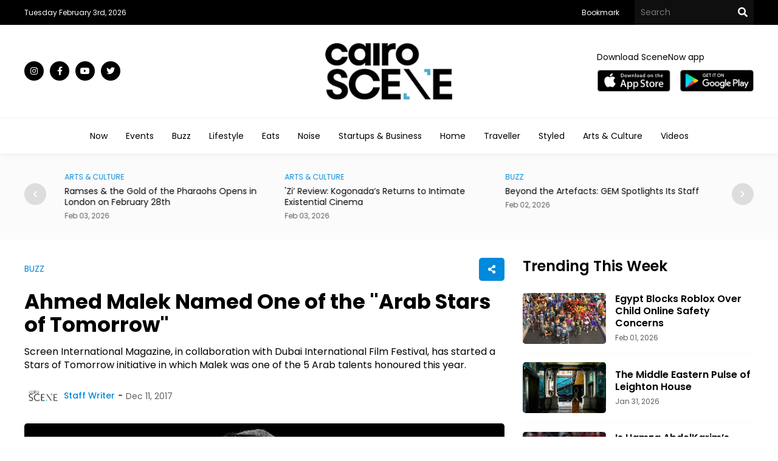

--- FILE ---
content_type: text/html; charset=utf-8
request_url: https://cairoscene.com/Buzz/Ahmed-Malek-Named-One-of-the-Arab-Stars-of-Tomorro
body_size: 56211
content:
<!doctype html>
<html dir="ltr">
<head>
    <meta charset="utf-8">
    <title>Ahmed Malek Named One of the &quot;Arab Stars of Tomorrow&quot;</title>
    <meta name="viewport" content="width=device-width, initial-scale=1, maximum-scale=1, user-scalable=0" />
    <meta property="fb:pages" content="168220473208666" />
    <meta name="ahrefs-site-verification" content="8d36ee22b08bc54606c5f636dcb3354434d3e119627f81257a8d3c9c163d21f4">
    <meta name="format-detection" content="telephone=no">

    <link rel="SHORTCUT ICON" href="/Content/Images/favicon.png" />
    <link rel="preconnect" href="https://fonts.googleapis.com">
    <link rel="preconnect" href="https://fonts.gstatic.com" crossorigin>
    <link href="https://fonts.googleapis.com/css2?family=Poppins:wght@100;200;300;400;500;600;700;800;900&display=swap" rel="stylesheet">
    <link rel="stylesheet" type="text/css" href="/Content/Css/Swiper.css" />
    <link rel="stylesheet" type="text/css" href="/Content/Css/Style.css?v=2024-12-17">


    <script type="text/javascript" src="/Content/Js/jquery-1.8.1.min.js"></script>
    <script type="text/javascript" src="/Content/Js/top-main.js"></script>
    <script type="text/javascript" src="/Content/Js/top-top.js"></script>
    <script type="text/javascript" src="/Content/Js/Swiper.js"></script>


    <script type="text/javascript">
        $(document).ready(function () {
            $().UItoTop({ easingType: 'easeOutQuart' });
        });
    </script>

    <script type="text/javascript">
        jQuery(function ($) {
            var path = window.location.href; // because the 'href' property of the DOM element is the absolute path
            $('.menu ul li a').each(function () {
                if (this.href === path) {
                    $(this).addClass('active');
                }
            });
        });
    </script>
    <script type="text/javascript">
        $(document).ready(function () {
            $(".tv-image,.tv-title").click(function () {
                $(this).closest(".tv-block").find(".overlay").addClass("show-all");
                /* $(this).closest('.inner-overlay-pop').find('iframe')[0].src += "?autoplay=1";*/
            });
            $(".close-pop").click(function () {
                $(".overlay").removeClass("show-all").addClass("hide-all");
                var $videoEl = $(this).closest('.inner-overlay-pop').find('iframe');
                $videoEl.attr('src', $videoEl.attr('src'));
            });

        });
    </script>


    <!-- Facebook Pixel Code -->
    <script>
        !function (f, b, e, v, n, t, s) {
            if (f.fbq) return; n = f.fbq = function () {
                n.callMethod ?
                    n.callMethod.apply(n, arguments) : n.queue.push(arguments)
            }; if (!f._fbq) f._fbq = n;
            n.push = n; n.loaded = !0; n.version = '2.0'; n.queue = []; t = b.createElement(e); t.async = !0;
            t.src = v; s = b.getElementsByTagName(e)[0]; s.parentNode.insertBefore(t, s)
        }(window,
            document, 'script', 'https://connect.facebook.net/en_US/fbevents.js');
        fbq('init', '467413490301320', {
            em: 'insert_email_variable'
        });
        fbq('track', 'PageView');
    </script>
    <noscript>
        <img height="1" width="1" style="display:none"
             src="https://www.facebook.com/tr?id=467413490301320&ev=PageView&noscript=1" />
    </noscript>
    <script>


        function OpenWindow() {
            var Win =
                window.open('http://eepurl.com/tA-rf', 'Subscribe Mo4 News Letter', 'left=0,top=0,width=800,height=600,toolbar=0,scrollbars=0,status=0');
            Win.focus();
        }
    </script>


    <script type="text/javascript">
        $(document).ready(function () {

            $('#bookmarkme').click(function (e) {
                e.preventDefault();
                var bookmarkURL = window.location.href;
                var bookmarkTitle = document.title;

                if ('addToHomescreen' in window && window.addToHomescreen.isCompatible) {
                    // Mobile browsers
                    addToHomescreen({ autostart: false, startDelay: 0 }).show(true);
                } else if (window.sidebar && window.sidebar.addPanel) {
                    // Firefox version < 23
                    window.sidebar.addPanel(bookmarkTitle, bookmarkURL, '');
                } else if ((window.sidebar && /Firefox/i.test(navigator.userAgent)) || (window.opera && window.print)) {
                    // Firefox version >= 23 and Opera Hotlist
                    $(this).attr({
                        href: bookmarkURL,
                        title: bookmarkTitle,
                        rel: 'sidebar'
                    }).off(e);
                    return true;
                } else if (window.external && ('AddFavorite' in window.external)) {
                    // IE Favorite
                    window.external.AddFavorite(bookmarkURL, bookmarkTitle);
                } else {
                    // Other browsers (mainly WebKit - Chrome/Safari)
                    alert('Pease press ' + (/Mac/i.test(navigator.userAgent) ? 'CMD' : 'Strg') + ' + D to add this page to your favorites.');
                }

                return false;
            });
        });
    </script>


    <!-- Google tag (gtag.js) -->
    <script async src="https://www.googletagmanager.com/gtag/js?id=G-86NXMWFLW2"></script>
    <script>window.dataLayer = window.dataLayer || []; function gtag() { dataLayer.push(arguments); } gtag('js', new Date()); gtag('config', 'G-86NXMWFLW2');</script>
    <!-- Google tag (gtag.js) -->

    <script async src="https://pagead2.googlesyndication.com/pagead/js/adsbygoogle.js?client=ca-pub-7466939946514048"
            crossorigin="anonymous"></script>

    
        <link rel="canonical" href="https://cairoscene.com/buzz/ahmed-malek-named-one-of-the-arab-stars-of-tomorro" />
    <meta name="Description">
    <meta name="Title" content="Ahmed Malek Named One of the &quot;Arab Stars of Tomorrow&quot;">

    <meta name="twitter:card" content="summary">
    <meta name="twitter:domain" content="thecairoscene.online">
    <meta name="twitter:site" content="CairoScene">
    <meta name="twitter:creator" content="CairoScene">
    <meta name="twitter:title" content="Ahmed Malek Named One of the &quot;Arab Stars of Tomorrow&quot;">
    <meta name="twitter:description" content="Screen International Magazine, in collaboration with Dubai International Film Festival, has started a Stars of Tomorrow initiative in which Malek was one of the 5 Arab talents honoured this year.">
    <meta name="twitter:image:src" content="https://cairoscene.com/Content/Admin/Uploads/Articles/ArticlesMainPhoto/1023562/ea7bdaa1-85ab-4f3e-a2bf-2ba8bdf43926.jpg">



    <meta property="fb:admins" content="500971344" />
    <meta property="fb:admins" content="200903858" />
    <meta property="og:type" content="activity" />
    <meta property="og:title" content="Ahmed Malek Named One of the &quot;Arab Stars of Tomorrow&quot;" />
    <meta property="og:description" content="Screen International Magazine, in collaboration with Dubai International Film Festival, has started a Stars of Tomorrow initiative in which Malek was one of the 5 Arab talents honoured this year." />
    <meta property="og:image" content="https://cairoscene.com/Content/Admin/Uploads/Articles/ArticlesMainPhoto/1023562/ea7bdaa1-85ab-4f3e-a2bf-2ba8bdf43926.jpg" />
    <meta property="og:url" content="https://cairoscene.com/Buzz/Ahmed-Malek-Named-One-of-the-Arab-Stars-of-Tomorro" />
    <meta property="og:site_name" content="CairoScene" />
    <meta property="fb:app_id" content="184586718278101" />
        <meta property="article:author" />


    <!-- Google Tag Manager -->
    <script>
        (function (w, d, s, l, i) {
            w[l] = w[l] || []; w[l].push({
                'gtm.start':
                    new Date().getTime(), event: 'gtm.js'
            }); var f = d.getElementsByTagName(s)[0],
                j = d.createElement(s), dl = l != 'dataLayer' ? '&l=' + l : ''; j.async = true; j.src =
                    'https://www.googletagmanager.com/gtm.js?id=' + i + dl; f.parentNode.insertBefore(j, f);
        })(window, document, 'script', 'dataLayer', 'GTM-T6ZV5DK');</script>
    <!-- End Google Tag Manager -->
    <!-- Facebook Pixel Code -->

    <script>

        !function (f, b, e, v, n, t, s) {
            if (f.fbq) return; n = f.fbq = function () {
                n.callMethod ?

                    n.callMethod.apply(n, arguments) : n.queue.push(arguments)
            };

            if (!f._fbq) f._fbq = n; n.push = n; n.loaded = !0; n.version = '2.0';

            n.queue = []; t = b.createElement(e); t.async = !0;

            t.src = v; s = b.getElementsByTagName(e)[0];

            s.parentNode.insertBefore(t, s)
        }(window, document, 'script',

            'https://connect.facebook.net/en_US/fbevents.js');


        fbq('init', '197158124760900');

        fbq('track', 'PageView');

    </script>

    <noscript>

        <img height="1" width="1" src="https://www.facebook.com/tr?id=197158124760900&ev=PageView&noscript=1" />

    </noscript>

    <!-- End Facebook Pixel Code -->



</head>

<body>

    <div class="header">
        <div class="top-header black-bg">
            <div class="center flex justify-content3 center-flex">
                <div class="date-header">

                    
                    <span class="white-color small-font">Tuesday February 3rd, 2026 </span>
                </div>
                <div class="right-top-header flex justify-content1 center-flex">
                    <div class="menu-top">
                        <ul class="flex justify-content1">
                            
                            <li>
                                <a class="white-color small-font time" href="javascript:void();" id="bookmarkme">Bookmark</a>
                            </li>
                        </ul>
                    </div>
                    <div class="top-search">
                        <form class="flex justify-content1" action="/Search">
                            <input type="text" name="keyword" required class="text-search-top white-color medium-font" placeholder="Search" />
                            <button type="submit" class="search-btn" value=""></button>
                        </form>
                    </div>
                </div>
            </div>
        </div>
        <div class="center-header">
            <div class="center flex justify-content3 center-flex">
                <div class="social">
                    <ul class="flex justify-content1">

                        <li>
                            <a class="instagram time white-color black-bg" target="_blank" href="https://www.instagram.com/cairoscene/"></a>
                        </li>
                        <li>
                            <a class="facebook time white-color black-bg" target="_blank" href="https://www.facebook.com/CairoScene"></a>
                        </li>
                        <li>
                            <a class="youtube time white-color black-bg" target="_blank" href="https://www.youtube.com/CairoScene"></a>
                        </li>
                        <li>
                            <a class="twitter time white-color black-bg" target="_blank" href="https://twitter.com/CairoScene"></a>
                        </li>

                    </ul>
                </div>
                <div class="logo">
                    <a href="/"><img src="/Content/Images/logo-black.png" /></a>
                </div>
                <div class="download-top2 flex center-flex justify-content2">
                    <span class="medium-font black-color">Download SceneNow app</span>
                    <ul class="flex center-flex justify-content1">
                        <li>
                            <a target="_blank" href="https://apps.apple.com/eg/app/scenenow/id1507924232"><img src="/Content/Images/app-store.png" /></a>
                        </li>
                        <li>
                            <a target="_blank" href="https://play.google.com/store/apps/details?id=online.cairoscene.cairoscene"><img src="/Content/Images/play-store.png" /></a>
                        </li>
                    </ul>
                </div>
                
            </div>
        </div>
        <div class="bottom-header">
            <div class="center">
                
                
<div class="menu">
    <ul class="flex justify-content4">
        <li>
            <a class="black-color time medium-font" href="/">Now</a>
        </li>
        <li>
            <a class="black-color time medium-font" href="/Events">Events</a>
        </li>
        <li>
            <a class="black-color time medium-font" href="/Buzz">Buzz</a>
        </li>
        <li>
            <a class="black-color time medium-font" href="/Lifestyle">Lifestyle</a>
        </li>
        <li>
            <a class="black-color time medium-font" href="/Eats">Eats</a>
        </li>
        <li>
            <a class="black-color time medium-font" href="/Noise">Noise</a>
        </li>
        <li>
            <a class="black-color time medium-font" href="/Business">Startups & Business</a>
        </li>
        <li>
            <a class="black-color time medium-font" href="/Home">Home</a>
        </li>
        <li>
            <a class="black-color time medium-font" href="/Traveller">Traveller</a>
        </li>
        <li>
            <a class="black-color time medium-font" href="/Styled">Styled</a>
        </li>
        <li>
            <a class="black-color time medium-font" href="/ArtsAndCulture">Arts & Culture</a>
        </li>

        <li>
            <a class="black-color time medium-font" href="/Videos">Videos</a>
        </li>
        



    </ul>
</div>




            </div>
        </div>
    </div>
    <div class="content">
        
            <div class="section-grey-top">
                <div class="center">

                    <div class="top-slider">
    <div class="swiper swiper1">
        <div class="swiper-wrapper">


                <div class="swiper-slide item-slide">
                    <div class="category-block">
                        <a class="blue-color time small-font" href="/ArtsAndCulture">ARTS &amp; CULTURE </a>
                    </div>
                    <div class="title-block">
                        <a class="time black-color" href="/ArtsAndCulture/15-Rare-Coffins-Go-On-Public-Display-at-the-Egyptian-Museum-in-Tahrir"><h2 class="very-small-head">15 Rare Coffins Go On Public Display at the Egyptian Museum in Tahrir</h2></a>
                    </div>
                    <div class="date-block">
                        <span class="small-font grey-color"> Mar 01, 2026</span>
                    </div>
                </div>
                <div class="swiper-slide item-slide">
                    <div class="category-block">
                        <a class="blue-color time small-font" href="/ArtsAndCulture">ARTS &amp; CULTURE </a>
                    </div>
                    <div class="title-block">
                        <a class="time black-color" href="/ArtsAndCulture/Ramses-the-Gold-of-the-Pharaohs-Opens-in-London-on-February-28th"><h2 class="very-small-head">Ramses &amp; the Gold of the Pharaohs Opens in London on February 28th</h2></a>
                    </div>
                    <div class="date-block">
                        <span class="small-font grey-color"> Feb 03, 2026</span>
                    </div>
                </div>
                <div class="swiper-slide item-slide">
                    <div class="category-block">
                        <a class="blue-color time small-font" href="/ArtsAndCulture">ARTS &amp; CULTURE </a>
                    </div>
                    <div class="title-block">
                        <a class="time black-color" href="/ArtsAndCulture/Zi-Review-Kogonada-s-Returns-to-Intimate-Existential-Cinema"><h2 class="very-small-head">&#39;Zi’ Review: Kogonada’s Returns to Intimate Existential Cinema</h2></a>
                    </div>
                    <div class="date-block">
                        <span class="small-font grey-color"> Feb 03, 2026</span>
                    </div>
                </div>
                <div class="swiper-slide item-slide">
                    <div class="category-block">
                        <a class="blue-color time small-font" href="/Buzz">BUZZ </a>
                    </div>
                    <div class="title-block">
                        <a class="time black-color" href="/Buzz/Beyond-the-Artefacts-GEM-Spotlights-Its-Staff"><h2 class="very-small-head">Beyond the Artefacts: GEM Spotlights Its Staff</h2></a>
                    </div>
                    <div class="date-block">
                        <span class="small-font grey-color"> Feb 02, 2026</span>
                    </div>
                </div>
                <div class="swiper-slide item-slide">
                    <div class="category-block">
                        <a class="blue-color time small-font" href="/Eats">Eats </a>
                    </div>
                    <div class="title-block">
                        <a class="time black-color" href="/Eats/At-Lulu-s-New-Cairo-s-Caf-Culture-Starts-Multitasking"><h2 class="very-small-head">At ‘Lulu’s’ New Cairo’s Caf&#233; Culture Starts Multitasking</h2></a>
                    </div>
                    <div class="date-block">
                        <span class="small-font grey-color"> Feb 02, 2026</span>
                    </div>
                </div>
                <div class="swiper-slide item-slide">
                    <div class="category-block">
                        <a class="blue-color time small-font" href="/Styled">Styled </a>
                    </div>
                    <div class="title-block">
                        <a class="time black-color" href="/Styled/Egyptian-Label-House-Babylon-Opens-Store-in-El-Gouna"><h2 class="very-small-head">Egyptian Label House Babylon Opens Store in El Gouna</h2></a>
                    </div>
                    <div class="date-block">
                        <span class="small-font grey-color"> Feb 02, 2026</span>
                    </div>
                </div>
                <div class="swiper-slide item-slide">
                    <div class="category-block">
                        <a class="blue-color time small-font" href="/Business">Business </a>
                    </div>
                    <div class="title-block">
                        <a class="time black-color" href="/Business/Algeria-Waives-Stock-Listing-Fees-for-Startups-Through-2028"><h2 class="very-small-head">Algeria Waives Stock Listing Fees for Startups Through 2028</h2></a>
                    </div>
                    <div class="date-block">
                        <span class="small-font grey-color"> Feb 02, 2026</span>
                    </div>
                </div>
                <div class="swiper-slide item-slide">
                    <div class="category-block">
                        <a class="blue-color time small-font" href="/Styled">Styled </a>
                    </div>
                    <div class="title-block">
                        <a class="time black-color" href="/Styled/Mona-Ayoub-s-Dior-Collection-Sells-for-EUR-6-19-Million-in-Paris"><h2 class="very-small-head">Mona Ayoub’s Dior Collection Sells for EUR 6.19 Million in Paris</h2></a>
                    </div>
                    <div class="date-block">
                        <span class="small-font grey-color"> Feb 02, 2026</span>
                    </div>
                </div>
                <div class="swiper-slide item-slide">
                    <div class="category-block">
                        <a class="blue-color time small-font" href="/Business">Business </a>
                    </div>
                    <div class="title-block">
                        <a class="time black-color" href="/Business/Abu-Dhabi-E-Commerce-Startup-Yozo-ai-Raises-1-7M-Pre-Seed"><h2 class="very-small-head">Abu Dhabi E-Commerce Startup Yozo.ai Raises $1.7M Pre-Seed</h2></a>
                    </div>
                    <div class="date-block">
                        <span class="small-font grey-color"> Feb 02, 2026</span>
                    </div>
                </div>
                <div class="swiper-slide item-slide">
                    <div class="category-block">
                        <a class="blue-color time small-font" href="/Business">Business </a>
                    </div>
                    <div class="title-block">
                        <a class="time black-color" href="/Business/UAE-s-First-Central-Bank-Registered-USD-Stablecoin-Launches-Nationwide"><h2 class="very-small-head">UAE’s First Central Bank Registered USD Stablecoin Launches Nationwide</h2></a>
                    </div>
                    <div class="date-block">
                        <span class="small-font grey-color"> Feb 02, 2026</span>
                    </div>
                </div>

        </div>
        <!-- Add Pagination -->
    </div>
    <div class="swiper-button-next"></div>
    <div class="swiper-button-prev"></div>
</div>





                </div>
            </div>

        <div class="section-white">
            
                <div class="center">
                    <div class="top-home flex justify-content1">

                        
    <div class="left-side">
        <script>
            $(document).ready(function () {
                $('.share-new span').click(function () {
                    $(this).closest(".another-share").find(".share-icon").toggle("slide");
                    $(this).toggleClass('change');
                    return false;
                });
                $('.link-new').click(function () {
                    navigator.clipboard.writeText(window.location.href);

                    $(".copy").css({ "opacity": "1", "visibility": "visible" });
                    setTimeout(function () {
                        $(".copy").css({ "opacity": "0", "visibility": "hidden" });
                    }, 800);
                });

                $('.whats-new').click(function () {
                    window.open("whatsapp://send?text=" + window.location.href, '_blank');
                });

                $(document).mouseup(function (e) {
                    var container = $(".another-share");
                    if (!container.is(e.target) && container.has(e.target).length === 0) {
                        $(".share-icon").hide();
                        $(".share-new span").removeClass('change');
                    }
                });
            });
        </script>
        <div class="view-article">
            <div class="top-view flex justify-content3 center-flex">

                <div class="category-block">
                    <a class="blue-color time medium-font" href="/Buzz">BUZZ</a>
                </div>
                <div class="another-share">
                    <span class="copy">Copied</span>
                    <div class="share-icon">
                        <ul class="flex justify-content1">
                            <li>
                                <a class="face-new" href="#" title="Share on Facebook" onclick="MyWindow = window.open('http://www.facebook.com/sharer.php?u=https://cairoscene.com/Buzz/Ahmed-Malek-Named-One-of-the-Arab-Stars-of-Tomorro', 'MyWindow', 'width=600,height=300, top=' + window.innerHeight / 3 + ', left=' + window.innerWidth / 3 + ''); return false;"></a>
                            </li>
                            <li>
                                <a class="twitter-new" href="#" title="Share on Twitter" onclick="MyWindow = window.open('http://twitter.com/intent/tweet?url=https://cairoscene.com/Buzz/Ahmed-Malek-Named-One-of-the-Arab-Stars-of-Tomorro&amp;text=Ahmed Malek Named One of the &quot;Arab Stars of Tomorrow&quot; &amp;via=scenehome', 'MyWindow', 'width=600,height=300, top=' + window.innerHeight / 3 + ', left=' + window.innerWidth / 3 + ''); return false;"></a>
                            </li>
                            <li>
                                <a class="whats-new" title="Share on WhatsApp" href="https://api.whatsapp.com/send?phone&text=https://cairoscene.com/Buzz/Ahmed-Malek-Named-One-of-the-Arab-Stars-of-Tomorro" target="_blank"></a>
                            </li>
                            <li>
                                <a class="link-new" title="Link Copy" href="javascript:void(0)"><p id="link-copy"></p></a>
                            </li>
                        </ul>
                    </div>

                    <div class="share-new">
                        <span></span>
                    </div>
                </div>
            </div>
            <div class="article-title">
                <h1 class="black-color">Ahmed Malek Named One of the &quot;Arab Stars of Tomorrow&quot; </h1>
            </div>
            <div class="article-sell">
                <p>Screen International Magazine, in collaboration with Dubai International Film Festival, has started a Stars of Tomorrow initiative in which Malek was one of the 5 Arab talents honoured this year.</p>
            </div>
            <div class="above-article-image flex justify-content1 center-flex">
                <div class="article-writer">
                    <a class="medium-font blue-color flex justify-content1 center-flex" href="/WriterProfile/6">
                            <img src="https://cairoscene.com/Content/Admin/Uploads/Writers/b8c2b852-a00f-4138-bc9b-ed298b68d5bb.jpg" />
                        <p> Staff Writer</p>
                    </a>
                </div>
                <div class="article-date">
                    <span class="medium-font grey-color">Dec 11, 2017</span>
                </div>
            </div>
                <div class="article-image">
                    <img alt="Ahmed Malek Named One of the &quot;Arab Stars of Tomorrow&quot;" src="https://cairoscene.com/Content/Admin/Uploads/Articles/ArticlesMainPhoto/1023562/ea7bdaa1-85ab-4f3e-a2bf-2ba8bdf43926.jpg" />
                </div>

            <div class="article-desk">
                <p>Screen International magazine&rsquo;s talent-spotting initiative &lsquo;Stars of Tomorrow&rsquo; has been a launchpad for promising and talented individuals in the UK and Ireland since 2015, giving fresh talent a chance at striking it big on a global scale. About a year ago, Screen International, in collaboration with the Dubai International Film Festival, launched the &lsquo;Arab Stars of Tomorrow&rsquo; initiative, a similar platform for up and coming film talent in the middle east to get a chance at some international limelight of their own. Among the five recent picks is the admirably driven Egyptian actor Ahmed Malek, best known for his roles in hit Egyptian dramas such as <em>The Brotherhood</em>, his most well-known role so far as a young Hassan El-Banna, in addition to his role as the teenage playboy Adham in the hit melodrama <em>Story of Hayah</em>.</p>
<p>&ldquo;It was pretty interesting,&rdquo; Ahmed commented on a quick phone interview, &ldquo;your art isn&rsquo;t just being reached locally but internationally, it&rsquo;s a whole new level of appreciation that gives you so much drive, especially being with similar talents in the region who are fighting to further their craft.&rdquo; He further added &ldquo;Regionally, Egyptian cinema is strong and dominant, but unfortunately, in the past 20 or 30 years internationally, it&rsquo;s been backwards.&rdquo;</p>
<p>When you look at Malek&rsquo;s approach to acting and performance, whether you&rsquo;re an avid fan or an outsider looking in, you can easily see a man who&rsquo;s passionate about adopting whichever role he&rsquo;s given to a tee; this is a man who enjoys putting himself in the shoes of his personas to get a much better grasp of the quirks and qualms of a character, such as his preparation for the role as Mans in <em>Clash</em>, having to put on weight and learn a more slang-oriented version of Egyptian Arabic as well as bleaching his hair. And prior to his role as the young cleric in <em>Sheikh Jackson</em>, he practiced how to dance as close as he could to the real deal solely because he preferred doing his own performances without having to resort to a double.&nbsp;&ldquo;You give yourself some credit and it&rsquo;s pretty cool, but what matters is the work and the craft,&rdquo; Malek concluded.&nbsp;</p>
<p><em>Photo by: #MO4Productions by @MO4Network</em></p>

            </div>

        </div>
        <div class="article-paging">
            <ul class="flex justify-content1">
                    <li class="grey-bg">
                        <span class="blue-color medium-font">Previous Article</span>
                        <a class="time medium-font black-color" href="/Business/Downtown-Delta-Tantas-First-Large-Scale-Commercial-and-Logistical-Project-to-Open-in-2020">Downtown Delta: Tanta&#39;s First Large-Scale Commercial and Logistical Project to Open in 2020</a>
                    </li>

                    <li class="grey-bg">
                        <span class="blue-color medium-font">Next Article</span>
                        <a class="time medium-font black-color" href="/In-Depth/Abu-Bakr-Shawky-Exposing-Egyp">Meet the Egyptian Filmmaker Behind Our First Indie Feature in Cannes</a>
                    </li>

            </ul>
        </div>
        <div class="ad-view">
            <script async src="https://pagead2.googlesyndication.com/pagead/js/adsbygoogle.js?client=ca-pub-7466939946514048"
                    crossorigin="anonymous"></script>
            <!-- caieoscene  View Article -->
            <ins class="adsbygoogle"
                 style="display:inline-block;width:728px;height:90px"
                 data-ad-client="ca-pub-7466939946514048"
                 data-ad-slot="9266074712"></ins>
            <script>
                (adsbygoogle = window.adsbygoogle || []).push({});
            </script>
        </div>
        <div class="related-articles">
            <div class="title">
                <h2 class="big-head black-color">Related Articles</h2>
            </div>
            <div class="below-articles">
                <ul class="flex justify-content1">
                        <li>
                            <div class="below-image">
                                <a href="/ArtsAndCulture/All-the-2026-Joy-Awards-Winners"><img src="https://cairoscene.com/Content/Admin/Uploads/Articles/ArticlesMainPhotoThumbnail/1172954/3047d709-7f89-4193-8d8b-845f1a98d0f5.jpg"></a>
                            </div>
                            <div class="below-details">
                                <div class="top-blow flex center-flex justify-content3">
                                    <div class="category-block">
                                        <a class="blue-color time small-font" href="/ArtsAndCulture">ARTS &amp; CULTURE </a>
                                    </div>
                                    <div class="date-block">
                                        <span class="small-font grey-color">Jan 18, 2026</span>
                                    </div>
                                </div>
                                <div class="title-block">
                                    <a class="time black-color" href="/ArtsAndCulture/All-the-2026-Joy-Awards-Winners"><h2 class="medium-head">All the 2026 Joy Awards Winners</h2></a>
                                </div>

                                <div class="desk-block">
                                    <a class="time black-color" href="/ArtsAndCulture/All-the-2026-Joy-Awards-Winners"><p class="small-des">Every January, the Joy Awards transform Riyadh into a stage of pure spectacle. At</p></a>
                                </div>
                            </div>
                        </li>
                        <li>
                            <div class="below-image">
                                <a href="/Buzz/Ahmed-Malek-Salma-Abu-Deif-Marwan-Pablo-Star-in-New-Film-Egy-Best"><img src="https://cairoscene.com/Content/Admin/Uploads/Articles/ArticlesMainPhotoThumbnail/1169759/256c567a-123c-478e-b754-cb2b112c6245.jpg"></a>
                            </div>
                            <div class="below-details">
                                <div class="top-blow flex center-flex justify-content3">
                                    <div class="category-block">
                                        <a class="blue-color time small-font" href="/Buzz">BUZZ </a>
                                    </div>
                                    <div class="date-block">
                                        <span class="small-font grey-color">Aug 07, 2025</span>
                                    </div>
                                </div>
                                <div class="title-block">
                                    <a class="time black-color" href="/Buzz/Ahmed-Malek-Salma-Abu-Deif-Marwan-Pablo-Star-in-New-Film-Egy-Best"><h2 class="medium-head">Ahmed Malek, Salma Abu Deif &amp; Marwan Pablo Star in New Film &#39;Egy Best&#39;</h2></a>
                                </div>

                                <div class="desk-block">
                                    <a class="time black-color" href="/Buzz/Ahmed-Malek-Salma-Abu-Deif-Marwan-Pablo-Star-in-New-Film-Egy-Best"><p class="small-des">Actress Hanan Youssef also joins the film as Malek’s grandmother, while Mohamed</p></a>
                                </div>
                            </div>
                        </li>


                </ul>
            </div>
        </div>

    </div>




                        <div class="right-side">
                            <div class="trending">
    <div class="title flex justify-content3 center-flex">
        <h2 class="big-head black-color">Trending This Week</h2>
    </div>
    <ul class="flex justify-content1">


            <li class="flex justify-content1 center-flex">
                <div class="trending-image">
                    <a href="/Buzz/Egypt-Blocks-Roblox-Over-Child-Online-Safety-Concerns"><img src="https://cairoscene.com/Content/Admin/Uploads/Articles/ArticlesMainPhotoThumbnail/1173283/0f2ff0ae-d765-4707-b791-a702b928f3eb.jpg"></a>

                </div>
                <div class="trending-details">
                    <div class="title-block">
                        <a class="time black-color" href="/Buzz/Egypt-Blocks-Roblox-Over-Child-Online-Safety-Concerns"><h2 class="small-head">Egypt Blocks Roblox Over Child Online Safety Concerns</h2></a>
                    </div>
                    <div class="date-block">
                        <span class="small-font grey-color">Feb 01, 2026</span>
                    </div>
                </div>
            </li>
            <li class="flex justify-content1 center-flex">
                <div class="trending-image">
                    <a href="/Home/The-Middle-Eastern-Pulse-of-Leighton-House"><img src="https://cairoscene.com/Content/Admin/Uploads/Articles/ArticlesMainPhotoThumbnail/1166269/2d6a852e-d684-4186-98db-6a0fe8b33415.jpg"></a>

                </div>
                <div class="trending-details">
                    <div class="title-block">
                        <a class="time black-color" href="/Home/The-Middle-Eastern-Pulse-of-Leighton-House"><h2 class="small-head">The Middle Eastern Pulse of Leighton House</h2></a>
                    </div>
                    <div class="date-block">
                        <span class="small-font grey-color">Jan 31, 2026</span>
                    </div>
                </div>
            </li>
            <li class="flex justify-content1 center-flex">
                <div class="trending-image">
                    <a href="/LifeStyle/Is-Hamza-AbdelKarim-s-Barcelona-Move-a-Shift-For-Egyptian-Footballers"><img src="https://cairoscene.com/Content/Admin/Uploads/Articles/ArticlesMainPhotoThumbnail/1173170/bede7968-0e49-4b85-9987-40f9cb733246.jpg"></a>

                </div>
                <div class="trending-details">
                    <div class="title-block">
                        <a class="time black-color" href="/LifeStyle/Is-Hamza-AbdelKarim-s-Barcelona-Move-a-Shift-For-Egyptian-Footballers"><h2 class="small-head">Is Hamza AbdelKarim’s Barcelona Move a Shift For Egyptian Footballers?</h2></a>
                    </div>
                    <div class="date-block">
                        <span class="small-font grey-color">Jan 27, 2026</span>
                    </div>
                </div>
            </li>
            <li class="flex justify-content1 center-flex">
                <div class="trending-image">
                    <a href="/ArtsAndCulture/Tutankhamun-Opera-to-Premiere-in-Cairo-in-February-2026"><img src="https://cairoscene.com/Content/Admin/Uploads/Articles/ArticlesMainPhotoThumbnail/1173252/fc8be5d8-0231-4c12-b031-f1d75e46d503.jpg"></a>

                </div>
                <div class="trending-details">
                    <div class="title-block">
                        <a class="time black-color" href="/ArtsAndCulture/Tutankhamun-Opera-to-Premiere-in-Cairo-in-February-2026"><h2 class="small-head">Tutankhamun Opera to Premiere in Cairo in February 2026</h2></a>
                    </div>
                    <div class="date-block">
                        <span class="small-font grey-color">Jan 29, 2026</span>
                    </div>
                </div>
            </li>

    </ul>
</div>

                            

                            




                            
                                <div class="social-side grey-bg">
                                    <div class="title flex justify-content3 center-flex">
                                        <h2 class="small-head black-color">Join CairoScene communities on social media</h2>
                                    </div>
                                    <ul class="flex justify-content1">

                                        <li>
                                            <a class="instagram-footer white-color medium-font time" target="_blank" href="https://www.instagram.com/cairoscene/">Instagram</a>
                                        </li>
                                        <li>
                                            <a class="facebook-footer white-color medium-font time" target="_blank" href="https://www.facebook.com/CairoScene">Facebook</a>
                                        </li>
                                        <li>
                                            <a class="youtube-footer white-color medium-font time" target="_blank" href="https://www.youtube.com/CairoScene">Youtube</a>
                                        </li>

                                        <li>
                                            <a class="twitter-footer white-color medium-font time" target="_blank" href="https://twitter.com/CairoScene">Twitter</a>
                                        </li>

                                    </ul>
                                </div>
                        </div>
                    </div>
                </div>


        </div>


        





<script type="text/javascript">
    $(document).ready(function () {
        $('.top-events .tabs ul li').on('click', 'a', function () {
            $('.top-events .tabs li a.active-event').removeClass('active-event');
            $(this).addClass('active-event');
            swiper.slideTo(0);
            $(".events-widget-item").remove();

            $("#events-widget-action").val($(this).attr('id'));

        });
    });
</script>



<div class="section-grey min-sp">
    <div class="center show-arrow">
        <div class="load-event"></div>
        <div class="top-events flex justify-content3 center-flex">
            <div class="title flex justify-content3 center-flex">
                <h2 class="big-head black-color">Events Calendar</h2>
            </div>
            <div class="all-events-tab flex justify-content1 center-flex">
                <div class="tabs">
                    <ul class="flex justify-content1">
                        <li>
                            <a id="Recommended" class="medium-font time black-color active-event" href="javascript:void(0)">Recommended</a>
                        </li>
                        <li>
                            <a id="Today" class="medium-font time black-color" href="javascript:void(0)">Today</a>
                        </li>
                        <li>
                            <a id="WeekEnd" class="medium-font time black-color" href="javascript:void(0)">Weekend</a>
                        </li>
                        <li>
                            <a id="ThisWeek" class="medium-font time black-color" href="javascript:void(0)">This Week</a>
                        </li>

                    </ul>
                </div>
                <a class="view-more white-color blue-bg small-font time" href="/Events">All Events</a>
                <input id="events-widget-action" type="hidden" value="Recommended" />
            </div>

        </div>
        <div class="slider-events">
            <div class="swiper swiper-event">
                <div id="events-widget-content" class="swiper-wrapper">
                    




                </div>
                <div class="swiper-scrollbar"></div>
            </div>
            <p class="append-buttons">

            </p>
        </div>
        <div class="swiper-button-next-ev"></div>
        <div class="swiper-button-prev-ev"></div>
    </div>
</div>
<script type="text/javascript" src="/Content/Js/Swiper.js"></script>
<script>
    $(function () {
        swiper = new Swiper(".swiper-event", {
            preloadImages: false,
            observeParents: true,
            centeredSlides: false, //added this one
            watchSlidesVisibility: true, //added this one
            lazy: false,
            loop: false,
            initialSlide: 0,
            slidesPerView: 4,
            slidesPerGroup: 4,
            spaceBetween: 30,
            speed: 800,
            scrollbar: {

                el: ".swiper-scrollbar",
                draggable: true,
            },
            navigation: {
                nextEl: ".swiper-button-next-ev",
                prevEl: ".swiper-button-prev-ev",
            },
            breakpoints: {
                // when window width is >= 320px
                320: {
                    slidesPerView: "auto",
                    slidesPerGroup: 2,
                    spaceBetween: 10
                },
                // when window width is >= 480px
                480: {
                    slidesPerView: "auto",
                    slidesPerGroup: 2,
                    spaceBetween: 10
                },
                // when window width is >= 640px
                640: {
                    slidesPerView: "auto",
                    slidesPerGroup: 2,
                    spaceBetween: 10
                },
                // when window width is >= 768
                768: {
                    slidesPerView: "auto",
                    slidesPerGroup: 2,
                    spaceBetween: 10
                },
                // when window width is >= 1024
                1024: {
                    slidesPerView: "auto",
                    slidesPerGroup: 2,
                    spaceBetween: 10
                },
                // when window width is >= 1200
                1200: {
                    slidesPerView: 4,
                    slidesPerGroup: 4,
                    spaceBetween: 30,
                }
            },

            on: {
                reachEnd: function () {
                    //e.preventDefault();
                    //$(".load-event").show();
                    let data = {
                        more: true,
                        CancelCategories: true,
                        take: 4
                    };
                    data.section = $("#events-widget-action").val();
                    data.skip = $(".events-widget-item").length;
                    if (data.skip < 8) {
                        data.take = 8;

                    }
                    //data.categories = [];
                    //$('.events-widget-category:checkbox:checked').each(function () {
                    //    data.categories.push($(this).val());
                    //});
                    //data.categories = JSON.stringify(data.categories);
                    let url = '/EventsWidget/Search';
                    $.get(url, data, function (result) {
                        swiper.appendSlide(result);
                        $(".load-event").hide();
                    });

                },

            }
        });
    });


</script>



    </div>
    

    <div class="footer black-bg new-footer">
        <div class="center">
            <div class="logo-footer flex justify-content4 center-flex">
                <a href="/"><img src="/Content/Images/logo-white.png" /></a>
            </div>

            <div class="menu-footer">
                <ul class="flex justify-content4 center-flex">
                    <li>
                        <a class="white-color time medium-font" href="/">Now</a>
                    </li>
                    <li>
                        <a class="white-color time medium-font" href="/Events">Events</a>
                    </li>
                    <li>
                        <a class="white-color time medium-font" href="/Buzz">Buzz</a>
                    </li>
                    <li>
                        <a class="white-color time medium-font" href="/Lifestyle">Lifestyle</a>
                    </li>
                    <li>
                        <a class="white-color time medium-font" href="/Eats">Eats</a>
                    </li>
                    <li>
                        <a class="white-color time medium-font" href="/Noise">Noise</a>
                    </li>
                    <li>
                        <a class="white-color time medium-font" href="/Business">Startups & Business</a>
                    </li>
                    <li>
                        <a class="white-color time medium-font" href="/Home">Home</a>
                    </li>
                    <li>
                        <a class="white-color time medium-font" href="/Traveller">Traveller</a>
                    </li>
                    <li>
                        <a class="white-color time medium-font" href="/Styled">Styled</a>
                    </li>
                    <li>
                        <a class="white-color time medium-font" href="/ArtsAndCulture">Arts & Culture</a>
                    </li>
                    <li>
                        <a class="white-color time medium-font" href="/Videos"> Videos</a>
                    </li>
                </ul>
            </div>
            <div class="all-social flex center-flex justify-content3">
                <span class="line-footer1"></span>
                <div class="social-footer">
                    <ul class="flex center-flex justify-content4">

                        <li>
                            <a class="instagram-footer white-color medium-font time" target="_blank" href="https://www.instagram.com/cairoscene/"></a>
                        </li>
                        <li>
                            <a class="facebook-footer white-color medium-font time" target="_blank" href="https://www.facebook.com/CairoScene?mibextid=hu50Ix"></a>
                        </li>
                        <li>
                            <a class="youtube-footer white-color medium-font time" target="_blank" href="https://www.youtube.com/cairoscene"></a>
                        </li>
                        <li>
                            <a class="tiktok-footer white-color medium-font time" target="_blank" href="https://shorturl.at/nrvTU"></a>
                        </li>
                        <li>
                            <a class="twitter-footer white-color medium-font time" target="_blank" href="https://x.com/cairoscene?s=21&t=leM2_-vBPylw7-TT83P4Cg"></a>
                        </li>

                    </ul>
                </div>
                <span class="line-footer2"></span>
            </div>

            <div class="down-new-footer">
                <div class="above-platforms flex justify-content3 center-flex">
                    <div class="footer-app">
                        <ul class="flex justify-content1">
                            <li>
                                <a class="apple-footer white-color flex justify-content1 center-flex" target="_blank" href="https://apps.apple.com/eg/app/scenenow/id1507924232">
                                    <div class="app-icon">
                                        <span>Download on the</span>
                                        <h3>App Store</h3>
                                    </div>
                                </a>
                            </li>
                            <li>
                                <a class="google-footer white-color flex justify-content1 center-flex" target="_blank" href="https://play.google.com/store/apps/details?id=online.cairoscene.cairoscene">
                                    <div class="app-icon">
                                        <span>Android app on</span>
                                        <h3>Google Play</h3>
                                    </div>
                                </a>
                            </li>
                        </ul>
                    </div>
                    
                    <div class="menu-footer">
                            <ul class="flex justify-content1 center-flex">

                                <li>
                                    <a class="white-color time medium-font" href="/Ads">Advertise</a>
                                </li>
                                <li>
                                    <a class="white-color time medium-font" href="/Contact">Contact Us</a>
                                </li>
                            </ul>
                        </div>
                </div>
                <div class="platforms">
                    <ul class="flex center-flex justify-content4">
                        <li>
                            <a target="_blank" class="time" href="https://scenenow.com/"><img src="/Content/Images/Now-logo.png" /></a>
                        </li>
                        <li>
                            <a target="_blank" class="time" href="https://elfasla.co/"><img src="/Content/Images/elfasla.png" /></a>
                        </li>


                        <li>
                            <a target="_blank" class="time" href="https://scenenoise.com"><img src="/Content/Images/noise.png" /></a>
                        </li>
                        <li>
                            <a target="_blank" class="time" href="https://sceneeats.com"><img src="/Content/Images/eats.png" /></a>
                        </li>
                        <li>
                            <a target="_blank" class="time" href="https://scenehome.com/"><img src="/Content/Images/home.png" /></a>
                        </li>
                        <li>
                            <a target="_blank" class="time" href="https://scenestyled.com/"><img src="/Content/Images/styled.png" /></a>
                        </li>
                        
                        <li>
                            <a target="_blank" class="time" href="https://thestartupscene.me"><img src="/Content/Images/start.png" /></a>
                        </li>
                        <li>
                            <a target="_blank" class="time" href="https://scenetraveller.com"><img src="/Content/Images/travel.png" /></a>
                        </li>

                        <li>
                            <a target="_blank" class="time" href="https://scenenow.com/SceneNowSaudi"><img src="/Content/Images/saudi.png" /></a>
                        </li>
                        <li>
                            <a target="_blank" class="time" href="https://scenenow.com/uae"><img src="/Content/Images/uae.png" /></a>
                        </li>
                        <li>
                            <a target="_blank" class="time" href="https://www.instagram.com/thecairozoom?igsh=bmtqeDlzbWFveGdr"><img src="/Content/Images/cairozoom.png" /></a>
                        </li>
                        
                    </ul>
                </div>
            </div>
        </div>
    </div>
    <script type="text/javascript">
        $(document).ready(function () {

            $(".contact-link").click(function () {
                $(".overlay3").removeClass("hide-all").addClass("show-all");
            });
            $(".close-pop").click(function () {
                $(".overlay3").removeClass("show-all").addClass("hide-all");
            });
        });
    </script>
    <div class="overlay3">

        <div class="inner-overlay">

            <span class="close-pop">×</span>

            <div class="inner-overlay2 flex justify-content1 center-flex">
                <div class="left-overlay flex center-flex justify-content4">
                    <h2>
                        <a href="/joinus" class="black-color">
                            Join the Team
                            <img src="/Content/Images/arro-b.svg" />
                        </a>
                    </h2>
                </div>
                <div class="center-overlay flex center-flex justify-content4">
                    <h2><a href="/Ads" class="black-color">Advertise <img src="/Content/Images/arro-w.svg" /></a></h2>
                </div>
                <div class="right-overlay flex center-flex justify-content4">
                    <h2><a href="/Contact" class="black-color">Get in touch<img src="/Content/Images/arro-b.svg" /></a></h2>

                </div>
            </div>
        </div>
    </div>
    <script type="text/javascript" src="/Content/Js/Swiper.js"></script>

    <script>
        var swiper1 = new Swiper(".swiper1", {
            slidesPerView: 3,
            //slidesPerGroup: 3,
            spaceBetween: 20,
            autoplay: {
                delay: 3000,
                disableOnInteraction: false,
            },
            speed: 1200,
            loop: true,
            navigation: {
                nextEl: ".swiper-button-next",
                prevEl: ".swiper-button-prev",
            },


        });

    </script>


</body>

</html>


--- FILE ---
content_type: text/html; charset=utf-8
request_url: https://cairoscene.com/EventsWidget/Search?more=true&CancelCategories=true&take=8&section=Recommended&skip=0
body_size: 11239
content:

    <div class="swiper-slide item-event events-widget-item">
            <div class="event-image">
                <a href="/Events/Detail/180204-Nagham-Saleh-Maryam-Saleh-Zeid-Hamdan"><img src="https://cairoscene.com/Content/Admin/Uploads/EventsImages/Thumbnails/c79866a0-1558-4d86-a7fe-ecc09d149cf6.jpg" /></a>
            </div>
            <div class="event-details-home">
                <div class="top-event-details-home flex justify-content3">
                    <div class="date-block">
                        <span class="small-font grey-color">Recommended</span>
                    </div>
                    <div class="category-block">
                        <a class="blue-color time small-font" href="/Events/Detail/180204-Nagham-Saleh-Maryam-Saleh-Zeid-Hamdan">Nightlife &amp; Parties</a>
                    </div>
                </div>
                <div class="title-block">
                    <a class="time black-color" href="/Events/Detail/180204-Nagham-Saleh-Maryam-Saleh-Zeid-Hamdan"><h2 class="small-head">Nagham Saleh, Maryam Saleh &amp; Zeid Hamdan</h2></a>
                </div>
                <div class="date-block">
                    <span class="small-font grey-color">Date: 3/2/2026 Allam</span>
                </div>
                <div class="place-block">
                    <span class="small-font grey-color">Place: Cairo Jazz Club 610</span>
                </div>
            </div>
        </div>
    <div class="swiper-slide item-event events-widget-item">
            <div class="event-image">
                <a href="/Events/Detail/180300-Zabadi-Khalat-Amer-Ash"><img src="https://cairoscene.com/Content/Admin/Uploads/EventsImages/Thumbnails/286697ee-5638-4666-9b23-54827b5f6a44.jpg" /></a>
            </div>
            <div class="event-details-home">
                <div class="top-event-details-home flex justify-content3">
                    <div class="date-block">
                        <span class="small-font grey-color">Recommended</span>
                    </div>
                    <div class="category-block">
                        <a class="blue-color time small-font" href="/Events/Detail/180300-Zabadi-Khalat-Amer-Ash">Nightlife &amp; Parties</a>
                    </div>
                </div>
                <div class="title-block">
                    <a class="time black-color" href="/Events/Detail/180300-Zabadi-Khalat-Amer-Ash"><h2 class="small-head">Zabadi Khalat, Amer &amp; Ash</h2></a>
                </div>
                <div class="date-block">
                    <span class="small-font grey-color">Date: 3/2/2026 Allam</span>
                </div>
                <div class="place-block">
                    <span class="small-font grey-color">Place: Cairo Jazz Club</span>
                </div>
            </div>
        </div>
    <div class="swiper-slide item-event events-widget-item">
            <div class="event-image">
                <a href="/Events/Detail/180305-Impulse-La-Zare-B2B-Benja-More"><img src="https://cairoscene.com/Content/Admin/Uploads/EventsImages/Thumbnails/9e933419-e147-4263-959d-5d40153f7261.jpg" /></a>
            </div>
            <div class="event-details-home">
                <div class="top-event-details-home flex justify-content3">
                    <div class="date-block">
                        <span class="small-font grey-color">Recommended</span>
                    </div>
                    <div class="category-block">
                        <a class="blue-color time small-font" href="/Events/Detail/180305-Impulse-La-Zare-B2B-Benja-More">Nightlife &amp; Parties</a>
                    </div>
                </div>
                <div class="title-block">
                    <a class="time black-color" href="/Events/Detail/180305-Impulse-La-Zare-B2B-Benja-More"><h2 class="small-head">Impulse: La Zare B2B Benja &amp; More</h2></a>
                </div>
                <div class="date-block">
                    <span class="small-font grey-color">Date: 4/2/2026 Allam</span>
                </div>
                <div class="place-block">
                    <span class="small-font grey-color">Place: Cairo Jazz Club 610</span>
                </div>
            </div>
        </div>
    <div class="swiper-slide item-event events-widget-item">
            <div class="event-image">
                <a href="/Events/Detail/180331-Fairuz-Warda-Tribute-Night"><img src="https://cairoscene.com/Content/Admin/Uploads/EventsImages/Thumbnails/a8b1c431-d662-4587-92f7-49981fa23eb4.jpg" /></a>
            </div>
            <div class="event-details-home">
                <div class="top-event-details-home flex justify-content3">
                    <div class="date-block">
                        <span class="small-font grey-color">Recommended</span>
                    </div>
                    <div class="category-block">
                        <a class="blue-color time small-font" href="/Events/Detail/180331-Fairuz-Warda-Tribute-Night">Live Music</a>
                    </div>
                </div>
                <div class="title-block">
                    <a class="time black-color" href="/Events/Detail/180331-Fairuz-Warda-Tribute-Night"><h2 class="small-head">Fairuz &amp; Warda Tribute Night</h2></a>
                </div>
                <div class="date-block">
                    <span class="small-font grey-color">Date: 4/2/2026 Allam</span>
                </div>
                <div class="place-block">
                    <span class="small-font grey-color">Place: Noir</span>
                </div>
            </div>
        </div>
    <div class="swiper-slide item-event events-widget-item">
            <div class="event-image">
                <a href="/Events/Detail/180309-Wust-El-Balad"><img src="https://cairoscene.com/Content/Admin/Uploads/EventsImages/Thumbnails/146aa896-3d4f-42f4-86cd-6f5865e483b3.jpg" /></a>
            </div>
            <div class="event-details-home">
                <div class="top-event-details-home flex justify-content3">
                    <div class="date-block">
                        <span class="small-font grey-color">Recommended</span>
                    </div>
                    <div class="category-block">
                        <a class="blue-color time small-font" href="/Events/Detail/180309-Wust-El-Balad">Nightlife &amp; Parties</a>
                    </div>
                </div>
                <div class="title-block">
                    <a class="time black-color" href="/Events/Detail/180309-Wust-El-Balad"><h2 class="small-head">Wust El Balad</h2></a>
                </div>
                <div class="date-block">
                    <span class="small-font grey-color">Date: 4/2/2026 Allam</span>
                </div>
                <div class="place-block">
                    <span class="small-font grey-color">Place: The Tap West</span>
                </div>
            </div>
        </div>
    <div class="swiper-slide item-event events-widget-item">
            <div class="event-image">
                <a href="/Events/Detail/180194-P-US-Miss-Monique-Baset-More"><img src="https://cairoscene.com/Content/Admin/Uploads/EventsImages/Thumbnails/dca55e44-742e-41e1-9643-0890b803d5e3.jpg" /></a>
            </div>
            <div class="event-details-home">
                <div class="top-event-details-home flex justify-content3">
                    <div class="date-block">
                        <span class="small-font grey-color">Recommended</span>
                    </div>
                    <div class="category-block">
                        <a class="blue-color time small-font" href="/Events/Detail/180194-P-US-Miss-Monique-Baset-More">Concerts &amp; Festivals</a>
                    </div>
                </div>
                <div class="title-block">
                    <a class="time black-color" href="/Events/Detail/180194-P-US-Miss-Monique-Baset-More"><h2 class="small-head">P+US: Miss Monique, Baset &amp; More</h2></a>
                </div>
                <div class="date-block">
                    <span class="small-font grey-color">Date: 5/2/2026 Allam</span>
                </div>
                <div class="place-block">
                    <span class="small-font grey-color">Place: Giza</span>
                </div>
            </div>
        </div>
    <div class="swiper-slide item-event events-widget-item">
            <div class="event-image">
                <a href="/Events/Detail/180307-Shreet-Cocktail-ft-Cheikho-Ash"><img src="https://cairoscene.com/Content/Admin/Uploads/EventsImages/Thumbnails/23c551bd-cb2e-4138-a1f2-5cd994291670.jpg" /></a>
            </div>
            <div class="event-details-home">
                <div class="top-event-details-home flex justify-content3">
                    <div class="date-block">
                        <span class="small-font grey-color">Recommended</span>
                    </div>
                    <div class="category-block">
                        <a class="blue-color time small-font" href="/Events/Detail/180307-Shreet-Cocktail-ft-Cheikho-Ash">Nightlife &amp; Parties</a>
                    </div>
                </div>
                <div class="title-block">
                    <a class="time black-color" href="/Events/Detail/180307-Shreet-Cocktail-ft-Cheikho-Ash"><h2 class="small-head">&#39;Shreet Cocktail&#39; ft. Cheikho &amp; Ash</h2></a>
                </div>
                <div class="date-block">
                    <span class="small-font grey-color">Date: 5/2/2026 Allam</span>
                </div>
                <div class="place-block">
                    <span class="small-font grey-color">Place: Cairo Jazz Club 610</span>
                </div>
            </div>
        </div>
    <div class="swiper-slide item-event events-widget-item">
            <div class="event-image">
                <a href="/Events/Detail/180315-Disco-Tech-Andre-Zimmer-Tino-More"><img src="https://cairoscene.com/Content/Admin/Uploads/EventsImages/Thumbnails/9d83c181-0000-4e89-bcb0-a1f3a7562c95.jpg" /></a>
            </div>
            <div class="event-details-home">
                <div class="top-event-details-home flex justify-content3">
                    <div class="date-block">
                        <span class="small-font grey-color">Recommended</span>
                    </div>
                    <div class="category-block">
                        <a class="blue-color time small-font" href="/Events/Detail/180315-Disco-Tech-Andre-Zimmer-Tino-More">Nightlife &amp; Parties</a>
                    </div>
                </div>
                <div class="title-block">
                    <a class="time black-color" href="/Events/Detail/180315-Disco-Tech-Andre-Zimmer-Tino-More"><h2 class="small-head">Disco Tech: Andre Zimmer, Tino &amp; More</h2></a>
                </div>
                <div class="date-block">
                    <span class="small-font grey-color">Date: 5/2/2026 Allam</span>
                </div>
                <div class="place-block">
                    <span class="small-font grey-color">Place: Buoy by Kiki&#39;s</span>
                </div>
            </div>
        </div>




--- FILE ---
content_type: text/html; charset=utf-8
request_url: https://www.google.com/recaptcha/api2/aframe
body_size: 267
content:
<!DOCTYPE HTML><html><head><meta http-equiv="content-type" content="text/html; charset=UTF-8"></head><body><script nonce="UeUIiqx9pMQSsKCg4HSyxw">/** Anti-fraud and anti-abuse applications only. See google.com/recaptcha */ try{var clients={'sodar':'https://pagead2.googlesyndication.com/pagead/sodar?'};window.addEventListener("message",function(a){try{if(a.source===window.parent){var b=JSON.parse(a.data);var c=clients[b['id']];if(c){var d=document.createElement('img');d.src=c+b['params']+'&rc='+(localStorage.getItem("rc::a")?sessionStorage.getItem("rc::b"):"");window.document.body.appendChild(d);sessionStorage.setItem("rc::e",parseInt(sessionStorage.getItem("rc::e")||0)+1);localStorage.setItem("rc::h",'1770076844234');}}}catch(b){}});window.parent.postMessage("_grecaptcha_ready", "*");}catch(b){}</script></body></html>

--- FILE ---
content_type: text/css
request_url: https://cairoscene.com/Content/Css/Style.css?v=2024-12-17
body_size: 12250
content:
@charset "utf-8";
/* CSS Document */
@font-face {
	font-family: 'Icons';
	src: url('../Fonts/fa-brands-400.eot');
	src: url('../Fonts/fa-brands-400.eot?#iefix') format('embedded-opentype'), url('../Fonts/fa-brands-400.woff2') format('woff2'), url('../Fonts/fa-brands-400.woff') format('woff'), url('../Fonts/fa-brands-400.ttf') format('truetype'), url('../Fonts/fa-brands-400.svg#FontAwesome5Free-Solid') format('svg');
	font-weight: normal;
	font-style: normal;
}

@font-face {
	font-family: 'Icons2';
	src: url('../Fonts/fa-solid-900.eot');
	src: url('../Fonts/fa-solid-900.eot?#iefix') format('embedded-opentype'), url('../Fonts/fa-solid-900.woff2') format('woff2'), url('../Fonts/fa-solid-900.woff') format('woff'), url('../Fonts/fa-solid-900.ttf') format('truetype'), url('../Fonts/fa-solid-900.svg#FontAwesome5Free-Solid') format('svg');
	font-weight: normal;
	font-style: normal;
}

* {
	margin: 0px;
	padding: 0px;
	-webkit-box-sizing: border-box;
	-moz-box-sizing: border-box;
	box-sizing: border-box;
}

body {
	margin: 0;
	padding: 0;
	width: 100%;
	direction: ltr;
	font-family: 'Poppins', sans-serif !important;
	-webkit-font-feature-settings: 'lnum';
	font-feature-settings: 'lnum';
	font-variant-numeric: lining-nums;
	-webkit-font-smoothing: antialiased;
	box-sizing: inherit;
	text-rendering: optimizelegibility;
	outline: none;
}

img {
	border: 0px;
	display: block;
	outline: none;
	border-style: none;
}

	img::before {
		display: block;
		content: '';
		/* You could reduce this expression with a preprocessor or by doing the math. I've kept the longer form in `calc()` to make the math more readable for this demo. */
	}

ul {
	list-style: none;
}

a {
	text-decoration: none;
	display: block;
}

h1, h2, h3, h4, h5, h6 {
	font-family: 'Poppins', sans-serif !important;
}

p {
	font-family: 'Poppins', sans-serif !important;
}

textarea,
input[type="text"],
input[type="password"],
input[type="button"],
select,
input[type="submit"] {
	-webkit-appearance: none;
	-moz-appearance: none;
	appearance: none;
	box-shadow: none !important;
	font-family: 'Poppins', sans-serif !important;
}

#toTop {
	display: none;
	text-decoration: none;
	position: fixed;
	bottom: 17px;
	right: 17px;
	overflow: hidden;
	width: 50px;
	padding: 0px 5px;
	height: 50px;
	line-height: 50px;
	text-align: center;
	border: none;
	background: #0189DB;
	z-index: 9;
	color: #fff;
	font-weight: 100;
	font-weight: 400;
	font-size: 14px;
	border-radius: 100%;
	opacity: 0.7;
}

	#toTop:before {
		content: "\f077";
		font-family: 'Icons2';
		font-size: 12px;
	}

.center {
	width: 1200px;
	margin: 0px auto;
}

.flex {
	display: -webkit-box;
	display: -webkit-flex;
	display: -ms-flexbox;
	display: flex;
	flex-wrap: wrap;
}

.center-flex {
	-webkit-box-align: center;
	-webkit-align-items: center;
	-ms-flex-align: center;
}

.justify-content1 {
	justify-content: flex-start;
}

.justify-content2 {
	justify-content: flex-end;
}

.justify-content3 {
	justify-content: space-between;
}

.justify-content4 {
	justify-content: center;
}

.very-small-head {
	font-size: 14px;
	line-height: 18px;
	font-weight: 600;
}

.small-head {
	font-size: 16px;
	line-height: 20px;
	font-weight: 600;
}

.medium-head {
	font-size: 18px;
	line-height: 22px;
	font-weight: 600;
}

.big-head {
	font-size: 24px;
	line-height: 28px;
	font-weight: 600;
}

.very-big-head {
	font-size: 34px;
	line-height: 28px;
	font-weight: 600;
}

.other-big-head {
	font-size: 22px;
	line-height: 28px;
	font-weight: 600;
}

.small-des {
	font-size: 14px;
	line-height: 20px;
}

.very-small-des {
	font-size: 12px;
	line-height: 18px;
}

.medium-des {
	font-size: 16px;
	line-height: 26px;
}

.small-font {
	font-size: 12px;
}

.medium-font {
	font-size: 14px;
}

.big-font {
	font-size: 16px;
}

.black-color {
	color: #000;
}

.grey-color {
	color: #606060;
}

.white-color {
	color: #fff;
}

.blue-color {
	color: #0189DB
}

.black-bg {
	background-color: #000;
}

.grey-bg {
	background-color: #FBFBFB;
}

.white-bg {
	background-color: #fff;
}

.blue-bg {
	background-color: #0189DB
}

.time {
	-webkit-transition: all .5s ease;
	-moz-transition: all .5s ease;
	transition: all .5s ease;
}

.section-white {
	padding: 30px 0px;
	background-color: #fff;
}

.section-grey {
	padding: 30px 0px;
	background-color: #eeeeee;
}

.section-grey-top {
	padding: 30px 0px;
	background-color: #fbfbfb;
}

.section-green {
	padding: 30px 0px;
	background-color: #0189DB;
}

.header {
	-webkit-box-shadow: 0px 4px 10px -2px rgba(0,0,0,0.06);
	-moz-box-shadow: 0px 4px 10px -2px rgba(0,0,0,0.06);
	box-shadow: 0px 4px 10px -2px rgba(0,0,0,0.06);
	background-color: #fff;
	position: relative;
}

.date-header span {
	display: block;
}

.menu-top {
	margin-right: 25px;
}

	.menu-top ul li {
		margin-right: 15px;
	}

		.menu-top ul li:last-child {
			margin-right: 0px;
		}

		.menu-top ul li a:hover {
			color: #0189DB;
		}

.top-search {
	background-color: #0F0F0F;
	padding: 0px 10px;
}

.text-search-top {
	background-color: transparent;
	border: 0px;
	padding: 10px 0px;
	-webkit-transition: width 0.4s ease-in-out;
	-moz-transition: width 0.4s ease-in-out;
	transition: width 0.4s ease-in-out;
	width: 160px;
	outline: none;
}

	.text-search-top:focus {
		width: 300px;
	}

.search-btn {
	background-color: transparent;
	border: 0px;
	cursor: pointer;
	text-align: center;
	color: #fff;
	font-family: "Icons2";
	font-size: 16px;
}

	.search-btn:before {
		content: "\f002";
	}

.center-header {
	padding: 30px 0px;
}

.social {
	flex: 1 33.33%;
	max-width: 33.33%;
}

	.social ul li {
		margin-right: 10px;
	}

		.social ul li:last-child {
			margin-right: 0px;
		}

		.social ul li a {
			font-size: 14px;
			width: 32px;
			height: 32px;
			line-height: 32px;
			text-align: center;
			border-radius: 100%;
			font-family: "Icons";
		}

.twitter:before {
	content: "\f099";
}

.linked:before {
	content: "\f0e1";
}

.instagram:before {
	content: "\f16d";
}

.facebook:before {
	content: "\f39e";
}

.youtube:before {
	content: "\f167";
}

.tiktok:before {
	content: "\e07b";
}

.discord:before {
	content: "\f392";
}

.social ul li a:hover {
	background-color: #0189DB;
}

.logo {
	flex: 1 33.33%;
	max-width: 33.33%;
}

	.logo a img {
		width: 209px;
		margin: auto;
	}

.subscribe-button {
	flex: 1 33.33%;
	max-width: 33.33%;
}

	.subscribe-button a {
		padding: 9px 20px;
		border-radius: 5px;
		display: inline-block;
	}

		.subscribe-button a:hover {
			background-color: #000;
		}

		.subscribe-button a:before {
			content: "\f0e0";
			margin-right: 5px;
			font-family: "Icons2";
		}

.menu ul li {
	margin-right: 30px;
	position: relative;
}

	.menu ul li:last-child {
		margin-right: 0px;
	}

	.menu ul li.active {
		color: #0189DB !important;
	}

.active {
	color: #0189DB !important;
}

.bottom-header {
	padding: 22px 0px;
	line-height: 14px;
	border-top: 1px solid #f1f1f1;
}

.menu ul li a:hover {
	color: #0189DB;
}

.special {
	color: #0189DB;
	font-weight: 500;
}

	.special span {
		display: block;
		position: absolute;
		left: 50%;
		bottom: -12px;
		transform: translateX(-50%);
		background-color: #0189DB;
		width: 7px;
		height: 7px;
		border-radius: 100%;
	}

		.special span:before {
			content: "";
			width: 2px;
			height: 10px;
			background-color: #0189DB;
			position: absolute;
			left: 50%;
			bottom: -10px;
			transform: translateX(-50%);
		}

.footer {
	padding: 50px 0px;
}

.logo-footer {
	width: 30%;
}

	.logo-footer a img {
		width: 209px;
	}

.menu-footer {
	width: 53%;
}

	.menu-footer ul {
		width: 33.3%;
	}

		.menu-footer ul li {
			margin-top: 15px;
		}

			.menu-footer ul li:nth-child(1) {
				margin-top: 0px;
			}

			.menu-footer ul li a:hover {
				color: #0189DB;
			}

.social-footer {
	width: 17%;
}

	.social-footer ul li {
		margin-top: 15px;
	}

		.social-footer ul li a:hover {
			color: #0189DB;
		}

.twitter-footer:before {
	content: "\f099";
	font-family: "Icons";
	margin-right: 10px;
}

.instagram-footer:before {
	content: "\f16d";
	font-family: "Icons";
	margin-right: 10px;
}

.facebook-footer:before {
	content: "\f39e";
	font-family: "Icons";
	margin-right: 10px;
}

.youtube-footer:before {
	content: "\f167";
	font-family: "Icons";
	margin-right: 10px;
}

.tiktok-footer:before {
	content: "\e07b";
	font-family: "Icons";
	margin-right: 10px;
}

.home-blocks ul li {
	width: 585px;
	margin-right: 30px;
	margin-top: 30px;
}

	.home-blocks ul li:nth-child(2n) {
		margin-right: 0px;
	}

	.home-blocks ul li:nth-child(-n+2) {
		margin-top: 0px;
	}

.image-block {
	background: url("../Images/Spinner.gif") center center no-repeat #fbfbfb;
}

	.image-block, .image-block a img {
		width: 250px;
		height: 153px;
		border-radius: 5px;
	}

.category-block {
	margin-bottom: 5px;
}

.title-block {
	margin-bottom: 5px;
}

	.title-block a:hover {
		color: #0189DB;
	}

.desk-block a:hover {
	color: #0189DB;
}

.date-block {
	margin-bottom: 5px;
}

	.date-block span {
		display: block;
	}

.place-block span {
	display: block;
}

.block-details {
	margin-left: 20px;
	width: 315px;
}

.title {
	margin-bottom: 30px;
}

.view-more {
	padding: 10px 16px;
	border-radius: 30px;
}

	.view-more:after {
		content: "\f054";
		font-family: "Icons2";
		margin-left: 5px;
		font-size: 10px;
	}

	.view-more:hover {
		opacity: 0.7;
	}

.tv-block {
	width: 790px;
	height: 444px;
	position: relative;
	margin-right: 30px;
	border-radius: 5px;
}

.right-tv .tv-block, .right-tv .tv-image {
	width: 277px;
	height: 492px;
}

	.right-tv .tv-image a img {
		height: 492px;
		width: auto;
	}

.right-tv .tv-block {
	margin-right: 30px;
	margin-top: 15px;
}

	.right-tv .tv-block:nth-child(4n) {
		margin-right: 0px;
	}

	.right-tv .tv-block:nth-child(n+5) {
		margin-top: 0px;
	}

.tv-image {
	background: url("../Images/Spinner.gif") center center no-repeat #fbfbfb;
	position: relative;
	width: 277px;
	height: 434px;
	border-radius: 5px;
	overflow: hidden;
}

	.tv-image a img {
		width: auto;
		height: 432px;
		border-radius: 5px;
		position: absolute;
		top: 50%;
		left: 50%;
		transform: translate(-50%, -50%);
	}

.tv-title {
	position: absolute;
	bottom: 0px;
	left: 0px;
	padding: 15px;
	z-index: 2;
}

.tv-image a:before {
	content: "";
	position: absolute;
	bottom: 0;
	left: 0;
	width: 100%;
	height: 60%;
	background: -moz-linear-gradient(top, rgba(0,0,0,0) 0%, rgba(0,0,0,0.64) 65%, rgba(0,0,0,0.80) 100%);
	background: -webkit-gradient(linear, left top, left bottom, color-stop(13%,rgba(0,0,0,0)), color-stop(85%,rgba(0,0,0,0.64)), color-stop(100%,rgba(0,0,0,0.80)));
	background: -webkit-linear-gradient(top, rgba(0,0,0,0) 0%,rgba(0,0,0,0.64) 65%,rgba(0,0,0,0.80) 100%);
	background: -o-linear-gradient(top, rgba(0,0,0,0) 0%,rgba(0,0,0,0.64) 65%,rgba(0,0,0,0.80) 100%);
	background: -ms-linear-gradient(top, rgba(0,0,0,0) 0%,rgba(0,0,0,0.64) 65%,rgba(0,0,0,0.80) 100%);
	background: linear-gradient(to bottom, rgba(0,0,0,0) 0%,rgba(0,0,0,.64) 65%,rgba(0,0,0,0.80) 100%);
	filter: progid:DXImageTransform.Microsoft.gradient( startColorstr='#00000000', endColorstr='#a6000000',GradientType=0 );
	border-bottom-left-radius: 5px;
	border-bottom-right-radius: 5px;
	z-index: 1;
}

.tv-title h2 a span {
	margin-bottom: 15px;
	display: block;
}

	.tv-title h2 a span:before {
		display: block;
		width: 40px;
		height: 40px;
		line-height: 40px;
		background-color: #fff;
		color: #000;
		font-size: 10px;
		border-radius: 100%;
		text-align: center;
		font-family: "Icons2";
		content: "\f04b";
		margin-right: 10px;
		-webkit-transition: all .5s ease;
		-moz-transition: all .5s ease;
		transition: all .5s ease;
	}

.tv-block:hover .tv-title h2 a {
	color: #0189DB;
}

	.tv-block:hover .tv-title h2 a span:before {
		background-color: #0189DB;
		;
		color: #fff;
	}

.small-image {
	width: 55px;
	height: 55px;
	background: url("../Images/Spinner.gif") center center no-repeat #fbfbfb;
	border-radius: 100%;
	margin-right: 10px;
	background-size: 180px;
}

.more-white {
	padding: 10px 16px;
	border-radius: 30px;
	border: 1px solid #fff;
	color: #fff;
	margin-top: 15px;
	display: inline-block;
}

	.more-white:after {
		content: "\f054";
		font-family: "Icons2";
		margin-left: 5px;
		font-size: 10px;
	}

	.more-white:hover {
		background-color: #fff;
		color: #0189DB;
	}

.above-title {
	position: absolute;
	top: -50px;
	left: 0px;
	width: 50px;
	height: 70px;
	background-color: #87D2AB;
}

.top-image a img {
	width: 790px;
	height: 485px;
	border-radius: 5px;
}

.top-image {
	background: url(../Images/Spinner.gif) center center no-repeat #fbfbfb;
	position: relative;
	width: 790px;
	height: 485px;
	border-radius: 5px;
}

.top-article {
	width: 790px;
	height: 485px;
	position: relative;
}

	.top-article .desk-block p:after {
		content: "...";
		display: none;
		margin-left: 3px;
	}

.top-image a:before {
	content: "";
	position: absolute;
	bottom: 0;
	left: 0;
	width: 100%;
	height: 60%;
	background: -moz-linear-gradient(top, rgba(0,0,0,0) 0%, rgba(0,0,0,0.64) 65%, rgba(0,0,0,0.80) 100%);
	background: -webkit-gradient(linear, left top, left bottom, color-stop(13%,rgba(0,0,0,0)), color-stop(85%,rgba(0,0,0,0.64)), color-stop(100%,rgba(0,0,0,0.80)));
	background: -webkit-linear-gradient(top, rgba(0,0,0,0) 0%,rgba(0,0,0,0.64) 65%,rgba(0,0,0,0.80) 100%);
	background: -o-linear-gradient(top, rgba(0,0,0,0) 0%,rgba(0,0,0,0.64) 65%,rgba(0,0,0,0.80) 100%);
	background: -ms-linear-gradient(top, rgba(0,0,0,0) 0%,rgba(0,0,0,0.64) 65%,rgba(0,0,0,0.80) 100%);
	background: linear-gradient(to bottom, rgba(0,0,0,0) 0%,rgba(0,0,0,.64) 65%,rgba(0,0,0,0.80) 100%);
	filter: progid:DXImageTransform.Microsoft.gradient( startColorstr='#00000000', endColorstr='#a6000000',GradientType=0 );
	border-bottom-left-radius: 5px;
	border-bottom-right-radius: 5px;
	z-index: 0;
}

.top-details {
	position: absolute;
	bottom: 0px;
	left: 0px;
	padding: 30px;
	z-index: 1;
}

.below-articles ul li {
	margin-right: 30px;
	margin-top: 30px;
	width: 380px;
}

.section-white2 .below-articles ul li:nth-child(3){
margin-right: 0px;
	}

.below-image {
	width: 380px;
	height: 233px;
	border-top-left-radius: 5px;
	border-top-right-radius: 5px;
	background: url(../Images/Spinner.gif) center center no-repeat #fbfbfb;
}

	.below-image a img {
		width: 380px;
		height: 233px;
		border-top-left-radius: 5px;
		border-top-right-radius: 5px;
	}

.below-details {
	padding: 15px;
	background-color: #FBFBFB;
	border-bottom-left-radius: 5px;
	border-bottom-right-radius: 5px;
}

.left-side {
	width: 790px;
	margin-right: 30px;
}

.right-side {
	width: 380px;
}

.trending {
	margin-bottom: 30px;
}

	.trending ul li {
		margin-top: 14.7px;
		padding-top: 14.7px;
		border-top: 1px solid #F9F9F9;
	}

		.trending ul li:nth-child(1) {
			padding-top: 0px;
			border-top: 0px;
			margin-top: 0px;
		}

.trending-image {
	width: 137px;
	height: 84px;
	border-radius: 5px;
	background: url(../Images/Spinner.gif) center center no-repeat #fbfbfb;
	margin-right: 15px;
	background-size: 120px;
}

	.trending-image a img {
		width: 137px;
		height: 84px;
		border-radius: 5px;
	}

.trending-details {
	width: 228px;
}

.trending ul li .date-block {
	margin-bottom: 0px;
}

.ad-right {
	width: 380px;
	height: 398px;
	border-radius: 5px;
	background: url(../Images/Spinner.gif) center center no-repeat #fbfbfb;
}

	.ad-right a img {
		width: 380px;
		height: 398px;
		border-radius: 5px;
	}

.tabs {
	margin-right: 15px;
}

	.tabs ul li {
		margin-right: 15px;
	}

.active-event:before {
	content: "";
	width: 100%;
	height: 2px;
	border-radius: 5px;
	background-color: #0189DB;
	position: absolute;
	bottom: -5px;
	left: 0px;
	-webkit-transition: all .5s ease;
	-moz-transition: all .5s ease;
	transition: all .5s ease;
}

.tabs ul li a {
	position: relative;
}
	/*.tabs ul li a
{
	border-bottom:2px solid #fbfbfb;
	padding: 0px 1px;
}*/
	.tabs ul li a.active-event:before {
		-webkit-transition: all .5s ease;
		-moz-transition: all .5s ease;
		transition: all .5s ease;
		width: 100%;
	}

.tabs ul li:last-child {
	margin-right: 0px;
}

.active-event {
	color: #0189DB;
}

.tabs ul li a.active-event {
	color: #0189DB;
	font-weight: 500;
}

.expert-right {
	margin-top: 30px;
}

	.expert-right ul li {
		margin-bottom: 15px;
		padding-bottom: 15px;
		border-bottom: 1px solid #F9F9F9;
	}

		.expert-right ul li:last-child {
			margin-bottom: 0px;
			padding-bottom: 0px;
			border-bottom: 0px;
		}

.tv-side {
	margin-top: 30px;
}

	.tv-side .tv-block {
		margin-top: 30px
	}

.social-side {
	padding: 30px;
	margin-top: 30px;
}

	.social-side ul li {
		width: 48%;
		margin-right: 4%;
		margin-top: 4%;
	}

		.social-side ul li:nth-child(-n+2) {
			margin-top: 0;
		}

		.social-side ul li:nth-child(2n) {
			margin-right: 0px;
		}

		.social-side ul li a {
			width: 100%;
			padding: 10px 0px;
			border-radius: 5px;
			text-align: center;
		}

			.social-side ul li a:hover {
				opacity: 0.7;
			}

		.social-side ul li .twitter-footer {
			background-color: #3EA1EC;
		}

		.social-side ul li .facebook-footer {
			background-color: #324E8C;
		}

		.social-side ul li .instagram-footer {
			background-color: #D81F5E;
		}

		.social-side ul li .youtube-footer {
			background-color: #B01A1F;
		}

		.social-side ul li .discord-footer {
			background-color: #5865F2;
		}

.category-blocks ul li .image-block, .category-blocks ul li .image-block a img {
	width: 365px;
	height: 224px;
	border-radius: 5px;
}

.category-blocks ul li .block-details {
	width: 405px;
}

.category-blocks ul li {
	margin-bottom: 30px;
}

	.category-blocks ul li:last-child {
		margin-bottom: 0px;
	}

.paginationjs-pages {
	margin-top: 30px;
}

	.paginationjs-pages ul {
		display: -webkit-box;
		display: -webkit-flex;
		display: -ms-flexbox;
		display: flex;
		-webkit-box-align: center;
		-webkit-align-items: center;
		-ms-flex-align: center;
		justify-content: flex-start;
	}

		.paginationjs-pages ul li {
			margin-right: 10px;
		}

			.paginationjs-pages ul li:last-child {
				margin-right: 0px;
			}

			.paginationjs-pages ul li a {
				width: 40px;
				height: 40px;
				line-height: 40px;
				text-align: center;
				font-size: 16px;
				color: #000;
				background-color: #F9F9F9;
				border-radius: 100%;
				-webkit-transition: all .5s ease;
				-moz-transition: all .5s ease;
				transition: all .5s ease;
			}

			.paginationjs-pages ul li.active a {
				background-color: #0189DB;
				color: #fff;
			}

			.paginationjs-pages ul li a:hover {
				background-color: #0189DB;
				color: #fff;
			}

.paginationjs-next a {
	color: transparent;
}
/*.paginationjs-next a:before

{
    font-family: "Icons2";
	content: "\f105";
}*/
.download-top {
	flex: 1 33.33%;
	max-width: 33.33%;
}

.download-top2 {
	flex: 1 33.33%;
	max-width: 33.33%;
	flex-direction: column !important;
	align-content: flex-end;
	align-items: flex-start;
}

	.download-top2 span {
		display: block;
		margin-bottom: 10px;
	}

.download-top span {
	display: inline-block;
	margin-right: 10px;
}

.download-top ul li {
	margin-right: 10px;
}

	.download-top ul li:last-child {
		margin-right: 0px;
	}

	.download-top ul li a {
		font-size: 14px;
		width: 32px;
		height: 32px;
		line-height: 32px;
		text-align: center;
		border-radius: 100%;
		font-family: "Icons";
	}

		.download-top ul li a:hover {
			color: #fff;
			background-color: #000;
		}

.apple:before {
	content: "\f179";
}

.android:before {
	content: "\f17b";
}

.ad-home {
	width: 728px;
	margin: 0px auto 30px auto;
}

	.ad-home img {
		width: 100%;
	}

	.ad-home iframe {
		width: 728px;
		height: auto;
	}

.top-events .title {
	margin-bottom: 0px;
}

.movie-block ul li {
	margin-right: 30px;
	margin-top: 30px;
	position: relative;
	width: 175px;
	height: 263px;
}

	.movie-block ul li:nth-child(-n+6) {
		margin-top: 0px;
	}

	.movie-block ul li:nth-child(6n) {
		margin-right: 0px;
	}

.movie-block-image {
	width: 175px;
	height: 263px;
	background: url(../Images/Spinner.gif) center center no-repeat #fbfbfb;
}

	.movie-block-image a img {
		width: 175px;
		height: 263px;
		border-radius: 5px;
	}

	.movie-block-image a:before {
		content: "";
		position: absolute;
		bottom: 0;
		left: 0;
		width: 100%;
		height: 60%;
		background: -moz-linear-gradient(top, rgba(0,0,0,0) 0%, rgba(0,0,0,0.64) 65%, rgba(0,0,0,0.80) 100%);
		background: -webkit-gradient(linear, left top, left bottom, color-stop(13%,rgba(0,0,0,0)), color-stop(85%,rgba(0,0,0,0.64)), color-stop(100%,rgba(0,0,0,0.80)));
		background: -webkit-linear-gradient(top, rgba(0,0,0,0) 0%,rgba(0,0,0,0.64) 65%,rgba(0,0,0,0.80) 100%);
		background: -o-linear-gradient(top, rgba(0,0,0,0) 0%,rgba(0,0,0,0.64) 65%,rgba(0,0,0,0.80) 100%);
		background: -ms-linear-gradient(top, rgba(0,0,0,0) 0%,rgba(0,0,0,0.64) 65%,rgba(0,0,0,0.80) 100%);
		background: linear-gradient(to bottom, rgba(0,0,0,0) 0%,rgba(0,0,0,.64) 65%,rgba(0,0,0,0.80) 100%);
		filter: progid:DXImageTransform.Microsoft.gradient( startColorstr='#00000000', endColorstr='#a6000000',GradientType=0 );
		border-bottom-left-radius: 5px;
		border-bottom-right-radius: 5px;
		z-index: 0;
	}

.moviw-block-title {
	position: absolute;
	bottom: 0px;
	left: 0px;
	padding: 15px;
	width: 100%;
	text-align: center;
}

.moviw-block-title {
	text-align: center;
}

.movie-block ul li:hover .moviw-block-title h2 a {
	color: #0189DB;
}

.footer-app ul li {
	margin-right: 15px;
}

	.footer-app ul li:last-child {
		margin-right: 0px;
	}

	.footer-app ul li a img {
		width: 115px;
	}

.footer-app {
	margin-top: 20px;
}

	.footer-app h2 {
		margin-bottom: 10px;
	}

	.footer-app ul li a {
		padding: 5px 10px;
		border: 1px solid #fff;
		border-radius: 5px;
	}

.apple-footer:before {
	content: "\f179";
	font-family: "Icons";
	font-size: 20px;
	margin-right: 10px;
}

.google-footer:before {
	content: "\f3ab";
	font-family: "Icons";
	font-size: 20px;
	margin-right: 5px;
}

.app-icon span {
	display: block;
	font-size: 7px;
}

.app-icon h3 {
	font-size: 13px;
	font-weight: 500;
}

.platforms {
	padding-top: 50px;
}

	.platforms ul li {
		margin-right: 50px;
	}

		.platforms ul li:last-child {
			margin-right: 0px;
		}

		.platforms ul li a {
			opacity: 0.6;
		}

			.platforms ul li a:hover {
				opacity: 1;
			}

			.platforms ul li a img {
				height: 45px;
			}

.swiper-button-next {
	right: 0px !important;
	left: auto !important;
}

.swiper-button-prev {
	right: auto !important;
	left: 0px !important;
}

.swiper-button-next, .swiper-button-prev {
	width: 36px !important;
	height: 36px !important;
	background-color: #DDDDDD !important;
	border-radius: 100%;
	text-align: center;
	color: #fff !important;
	-webkit-transition: all .5s ease;
	-moz-transition: all .5s ease;
	transition: all .5s ease;
}

	.swiper-button-next:hover, .swiper-button-prev:hover {
		background-color: #007aff !important;
	}

	.swiper-button-next:after {
		content: "\f054" !important;
		font-family: "Icons2" !important;
		font-size: 12px !important;
		text-align: center !important;
	}

	.swiper-button-prev:after {
		content: "\f053" !important;
		font-family: "Icons2" !important;
		font-size: 12px !important;
		text-align: center !important;
	}
/*.swiper-button-prev.swiper-button-disabled,.swiper-button-next.swiper-button-disabled
{
	background-color: #DDDDDD !important;
}*/
.item-slide .date-block {
	margin-bottom: 0px;
}

.item-slide .very-small-head {
	font-weight: 400;
}

.swiper.swiper1 {
	width: 1068px;
}

.top-slider {
	position: relative;
}

.swiper-event .swiper-wrapper {
	padding-bottom: 50px;
}

.item-event {
	width: 277.5px;
	background-color: #fff;
}

.event-image {
	width: 277.5px;
	height: 277.5px;
	background: url(../Images/Spinner.gif) center center no-repeat #fff;
}

	.event-image a img {
		width: 277.5px;
		height: 277.5px;
		border-top-left-radius: 5px;
		border-top-right-radius: 5px;
	}

.event-details-home {
	padding: 15px;
	background-color: #fff;
	border-bottom-left-radius: 5px;
	border-bottom-right-radius: 5px;
}

.top-events {
	margin-bottom: 30px;
}

.top-event-details-home {
	margin-bottom: 5px;
}

.swiper-scrollbar-drag {
	background-color: #0189DB !important;
}

.search-tabs {
	margin-bottom: 30px;
}

.select {
	border: 1px solid #f1f1f1;
	border-radius: 5px;
	position: relative;
}

.text-select {
	border: 0px;
	padding: 12px 15px;
	color: #000;
	font-size: 14px;
	outline: none;
	border-radius: 5px;
	width: 200px;
}

.down-arrow {
	display: inline-block;
	position: absolute;
	top: 50%;
	transform: translateY(-50%);
	right: 25px;
}

	.down-arrow:before {
		content: "\f078";
		font-family: 'Icons2';
		font-size: 12px;
	}

.tab-search .title {
	margin-bottom: 0px;
}

.tab-search {
	margin-bottom: 30px;
}

.get-spac:before {
	content: "\f0b0";
	font-family: "Icons2";
	font-size: 12px;
	text-align: center;
	margin-right: 5px;
}

.overlay {
	position: fixed;
	top: 0;
	bottom: 0;
	left: 0;
	right: 0;
	background: rgba(0, 0, 0, 0.7);
	display: none;
	z-index: 11;
}

.popup {
	position: absolute;
	top: 50%;
	left: 50%;
	transform: translate(-50%,-50%);
	width: 550px;
	background-color: #fff;
	border-radius: 10px;
}

.hide-all {
	opacity: 0;
	display: none;
	-webkit-animation: fadeOut 300ms;
	animation: fadeOut 300ms;
}

.show-all {
	opacity: 1;
	display: block !important;
	-webkit-animation: fadeIn 300ms;
	animation: fadeIn 300ms;
}

@-webkit-keyframes fadeIn {
	from {
		opacity: 0;
	}

	to {
		opacity: 1;
	}
}

@keyframes fadeIn {
	from {
		opacity: 0;
	}

	to {
		opacity: 1;
	}
}

@-webkit-keyframes fadeOut {
	from {
		opacity: 1;
	}

	to {
		opacity: 0;
	}
}

@keyframes fadeOut {
	from {
		opacity: 1;
	}

	to {
		opacity: 0;
	}
}

.top-popup {
	padding: 10px 15px;
	border-top-left-radius: 10px;
	border-top-right-radius: 10px;
	background-color: #FBFBFB;
}

	.top-popup span {
		font-weight: 500;
	}

.close-pop {
	color: #f21b48;
	font-size: 26px;
}

.content-pop {
	padding: 15px;
}

.bottom-content-pop ul li:nth-child(1) {
	width: 100%;
	margin-right: 0px;
}

.bottom-content-pop ul li {
	width: 163px;
	margin-right: 15px;
	margin-bottom: 15px;
}

	.bottom-content-pop ul li:nth-child(4), .bottom-content-pop ul li:nth-child(6) {
		margin-right: 0px;
	}

	.bottom-content-pop ul li:nth-child(5), .bottom-content-pop ul li:nth-child(6) {
		width: 252px;
	}

.text-search-event {
	border: 1px solid #f1f1f1;
	border-radius: 5px;
	padding: 12px 15px;
	color: #000;
	font-size: 12px;
	outline: none;
	width: 100%;
}

.bottom-content-pop ul li .text-select {
	width: 100%;
	font-size: 12px;
}

.button-pop {
	padding: 12px 25px;
	border-radius: 5px;
	border: 0px;
	cursor: pointer;
}

	.button-pop:hover {
		opacity: 0.8;
	}

.top-content-pop {
	width: 100%;
	margin-bottom: 30px;
}
/*Calender*/
.timeline {
	overflow: hidden;
	color: #000;
	width: 100%;
}

.timeline_arrows {
	display: -webkit-box;
	display: -webkit-flex;
	display: -ms-flexbox;
	display: flex;
	-webkit-box-align: center;
	-webkit-align-items: center;
	-ms-flex-align: center;
	align-items: center;
	-webkit-box-pack: center;
	-webkit-justify-content: center;
	-ms-flex-pack: center;
	justify-content: center;
	margin-bottom: 15px;
}

.timeline_date {
	text-align: center;
	color: #000;
	font-size: 16px;
}

	.timeline_date span {
		display: block;
		font-size: 20px;
		line-height: 18px;
		font-weight: 600;
	}

.timeline_lastyear,
.timeline_lastmonth,
.timeline_nextmonth,
.timeline_nextyear {
	cursor: pointer;
	color: #fff;
	background-color: #DDDDDD;
	display: block;
	border-radius: 3px;
	padding: 0px 6px;
	height: 45px;
	line-height: 45px;
}

.timeline_lastmonth {
	margin-right: 15px;
}

.timeline_nextmonth {
	margin-left: 15px;
}

	.timeline_nextmonth:hover {
		color: #ffffff;
		background-color: #0189DB;
	}

.timeline_lastmonth:hover {
	color: #ffffff;
	background-color: #0189DB;
}

.timeline_lastmonth:before {
	content: "\f053" !important;
	font-size: 10px !important;
	font-family: 'Icons2';
	content: "\f104";
	display: block;
	text-align: center;
}

.timeline_nextmonth:before {
	content: "\f054" !important;
	font-size: 10px !important;
	font-family: 'Icons2';
	content: "\f104";
	display: block;
	text-align: center;
}

.timeline_lastyear {
	display: none;
}

	.timeline_lastyear:before {
		font-family: 'FontAwesome';
		content: "\f100";
		font-size: 22px;
		line-height: 14px;
		font-weight: bold;
		display: block;
		width: 25px;
		height: 25px;
		line-height: 25px;
		text-align: center;
	}

.timeline_nextyear {
	display: none;
}

	.timeline_nextyear:before {
		font-family: 'FontAwesome';
		content: "\f101";
		font-size: 22px;
		line-height: 14px;
		font-weight: bold;
		display: block;
		width: 25px;
		height: 25px;
		line-height: 25px;
		text-align: center;
	}

.timeline_top {
	overflow: hidden;
	display: block;
	height: 110px;
}

.timeline_bottom {
	overflow: hidden;
	display: block;
	height: 85px;
	margin-top: -86px;
}

	.timeline_top ul li,
	.timeline_bottom ul li {
		margin-right: 8px;
		margin-top: 35px;
	}

	.timeline_top ul,
	.timeline_bottom ul {
		display: -webkit-box;
		display: -webkit-flex;
		display: -ms-flexbox;
		display: flex;
		flex-wrap: wrap;
		justify-content: flex-start;
	}

		.timeline_top ul li:nth-child(-n+16) {
			margin-top: 0px;
		}

		.timeline_bottom ul li:nth-child(-n+16) {
			margin-top: 0px;
		}

		.timeline_bottom ul li:nth-child(16n), .timeline_top ul li:nth-child(16n) {
			margin-right: 0px;
		}

		.timeline_top ul li a {
			width: 25px;
			height: 25px;
			line-height: 25px;
			text-align: center;
			display: block;
			cursor: pointer;
			font-size: 12px;
			border-top-left-radius: 3px;
			border-top-right-radius: 3px;
			background-color: #FBFBFB;
			text-transform: uppercase;
		}

		.timeline_bottom ul li a {
			width: 25px;
			border-bottom-left-radius: 3px;
			border-bottom-right-radius: 3px;
			height: 25px;
			line-height: 25px;
			text-transform: uppercase;
			text-align: center;
			display: block;
			cursor: pointer;
			font-size: 12px;
			background-color: #FBFBFB;
		}

	.timeline_bottom div:hover, .timeline_bottom a:hover, .timeline_top div:hover, .timeline_top a:hover {
		background-color: #0189DB;
		color: #ffffff;
	}

.timeline_top .today {
	color: #ffffff;
	background-color: #0189DB;
}

.timeline_bottom .today {
	color: #ffffff;
	background-color: #0189DB;
}

.event-category {
	width: 190px;
	margin-right: 15px;
}

.inner-event-category {
	position: -webkit-sticky;
	position: sticky;
	top: 0;
	background-color: #FBFBFB;
	border-radius: 5px;
	padding: 15px;
}

.event-blocks {
	width: 585px;
}

	.event-blocks ul li {
		margin-right: 15px;
		margin-top: 15px;
		width: 185px;
	}

		.event-blocks ul li .event-details-home {
			background-color: #FBFBFB;
			padding: 10px;
			min-height: 170px;
		}

		.event-blocks ul li:nth-child(-n+3) {
			margin-top: 0px;
		}

		.event-blocks ul li:nth-child(3n) {
			margin-right: 0px;
		}

		.event-blocks ul li .event-image, .event-blocks ul li .event-image a img {
			width: 185px;
			height: 185px;
		}

.inner-event-category ul li {
	margin-bottom: 15px;
	cursor: pointer;
	position: relative;
}

	.inner-event-category ul li label {
		display: block;
		cursor: pointer;
	}

		.inner-event-category ul li label:after {
			border: 2px solid #fff;
			border-top: none;
			border-right: none;
			content: "";
			height: 3px;
			left: 3px;
			opacity: 0;
			position: absolute;
			top: 4px;
			transform: rotate(-45deg);
			width: 8px;
		}

	.inner-event-category ul li input[type="checkbox"] {
		visibility: hidden;
		display: none;
	}

		.inner-event-category ul li input[type="checkbox"]:checked + label:after {
			opacity: 1;
		}

		.inner-event-category ul li input[type="checkbox"]:checked + label:before {
			background-color: #0189DB;
		}

	.inner-event-category ul li label:before {
		text-align: center;
		position: absolute;
		left: 0px;
		top: 0px;
		content: "";
		font-size: 10px;
		line-height: 20px;
		width: 15px;
		height: 15px;
		background-color: #E5E5E5;
		border-radius: 3px;
		z-index: -1;
	}

	.inner-event-category ul li p {
		font-size: 13px;
		line-height: 18px;
		font-weight: 400;
		color: #000;
		padding-left: 25px;
	}

.three-events {
	margin-top: 30px;
}

	.three-events:nth-child(1) {
		margin-top: 0px;
	}

	.three-events ul li {
		margin-right: 30px;
		margin-top: 30px;
		width: 243px;
	}

		.three-events ul li:nth-child(-n+3) {
			margin-top: 0px;
		}

		.three-events ul li:nth-child(3n) {
			margin-right: 0px;
		}

		.three-events ul li .event-image, .three-events ul li .event-image a img {
			width: 243px;
			height: 243px;
		}

.title-recommend h2 {
	margin-bottom: 30px;
}

	.title-recommend h2:before {
		content: "\f005" !important;
		font-size: 22px !important;
		font-family: 'Icons2';
		content: "\f104";
		margin-right: 5px;
	}

.three-events ul li .event-details-home {
	background-color: #FBFBFB;
}

.events-inner {
	margin-top: 15px;
}

.left-event {
	width: 280px;
	height: 280px;
	background: url(../Images/Spinner.gif) center center no-repeat #fbfbfb;
	margin-right: 15px;
}

.right-event {
	width: 495px;
}

.left-event img {
	width: 280px;
	height: 280px;
	border-radius: 5px;
}

.top-right-event {
	margin-bottom: 28px;
}

.repeat-event {
	margin-bottom: 10px;
}

	.repeat-event:last-child {
		margin-bottom: 0px;
	}

.location {
	margin-right: 15px;
}

	.location a {
		padding: 10px 15px;
		border-radius: 5px;
	}

		.location a:before {
			content: "\f124" !important;
			font-size: 11px;
			font-family: 'Icons2';
			margin-right: 5px;
		}

		.location a:hover {
			opacity: 0.7;
		}

.add-google {
	margin-right: 15px;
}

	.add-google a {
		background-color: #DB4437;
		padding: 10px 15px;
		border-radius: 5px;
	}

		.add-google a:hover {
			opacity: 0.7;
		}

.another-share {
	position: relative;
}

.share-icon {
	padding: 10px;
	background-color: #fff;
	-webkit-box-shadow: 0px 0px 9px 0px rgba(0,0,0,0.27);
	-moz-box-shadow: 0px 0px 9px 0px rgba(0,0,0,0.27);
	box-shadow: 0px 0px 9px 0px rgba(0,0,0,0.27);
	border-radius: 5px;
	position: absolute;
	right: 50px;
	top: 50%;
	transform: translateY(-50%);
	display: none;
	width: 163px;
	z-index: 9999999999999999999;
}

	.share-icon ul {
		flex-wrap: nowrap;
	}

.bottom-right-event .copy {
	top: -47px;
}

.top-view .copy {
	top: -47px;
}

.top-movie .copy {
	top: -51px;
}

.share-icon ul li {
	margin-right: 5px;
	position: relative;
}

	.share-icon ul li:last-child {
		margin-right: 0px;
	}

	.share-icon ul li a {
		font-size: 14px;
		width: 32px;
		height: 32px;
		line-height: 32px;
		text-align: center;
		font-family: "Icons";
		color: #fff;
		border-radius: 100%;
		-webkit-transition: all 0.5s ease;
		-moz-transition: all 0.5s ease;
		transition: all 0.5s ease;
	}

		.share-icon ul li a:hover {
			opacity: 0.7;
		}

.face-new:before {
	content: "\f39e";
}

.share-icon ul li .face-new {
	background-color: #1877f2;
}

.twitter-new:before {
	content: "\f099";
}

.share-icon ul li .twitter-new {
	background-color: #1da1f2;
}

.whats-new:before {
	content: "\f232";
}

.link-new:before {
	content: "\f0c1";
	font-family: "Icons2";
}

.link-new {
	background-color: #000;
}

.share-icon ul li .whats-new {
	background-color: #25d366;
}

.share-new span {
	font-size: 14px;
	line-height: 18px;
	padding: 10px 15px;
	text-align: center;
	font-family: "Icons2";
	display: inline-block;
	background-color: #0189DB;
	color: #fff;
	cursor: pointer;
	border-radius: 5px;
}

	.share-new span:before {
		content: "\f1e0";
	}

.copy {
	padding: 10px;
	font-size: 14px;
	color: #fff;
	border-radius: 5px;
	background-color: rgba(0,0,0,0.7);
	display: inline-block;
	position: absolute;
	top: -33px;
	left: -80px;
	-webkit-box-shadow: 0px 0px 9px 0px rgba(0,0,0,0.27);
	-moz-box-shadow: 0px 0px 9px 0px rgba(0,0,0,0.27);
	box-shadow: 0px 0px 9px 0px rgba(0,0,0,0.27);
	opacity: 0;
	visibility: hidden;
	-webkit-transition: all 0.5s ease;
	-moz-transition: all 0.5s ease;
	transition: all 0.5s ease;
}

.right-above .copy {
	right: 54px;
}

.change:after {
	content: '\f00d';
}

.change:before {
	display: none;
}

.load-more {
	text-align: center;
	margin-top: 30px;
}

	.load-more a {
		padding: 10px 15px;
		display: inline-block;
		border-radius: 5px;
	}

		.load-more a:hover {
			opacity: 0.7;
		}

.four-movies ul li {
	position: relative;
	margin-right: 30px;
	margin-top: 30px;
}

	.four-movies ul li:hover .moviw-block-title h2 a {
		color: #0189DB;
	}

	.four-movies ul li:nth-child(4n) {
		margin-right: 0px;
	}

	.four-movies ul li:nth-child(-n+4) {
		margin-top: 0px;
	}

	.four-movies ul li .moviw-block-title {
		padding: 15px;
	}

.two-videos ul li {
	position: relative;
	margin-right: 30px;
	margin-top: 30px;
	width: 243px;
	height: 432px;
	cursor: pointer;
}

	.two-videos ul li:nth-child(3n) {
		margin-right: 0px;
	}

	.two-videos ul li:nth-child(-n+3) {
		margin-top: 0px;
	}

	.two-videos ul li .tv-image {
		width: 243px;
		height: 432px;
	}

		.two-videos ul li .tv-image a img {
			width: auto;
			height: 434px;
		}

	.two-videos ul li:hover .tv-title h2 a {
		color: #0189DB;
	}

		.two-videos ul li:hover .tv-title h2 a span:before {
			background-color: #0189DB;
			color: #fff;
		}

	.two-videos ul li .tv-title h2 {
		min-height: 115px;
	}

.inner-overlay-pop {
	height: auto;
	width: 850px;
	position: absolute;
	top: 50%;
	left: 50%;
	transform: translate(-50%,-50%);
}

	.inner-overlay-pop .top-popup {
		padding: 10px 0px;
		border-top-left-radius: 0;
		border-top-right-radius: 0;
		background-color: transparent;
	}

.iframe-pop {
	overflow: hidden;
	position: relative;
	height: 100%;
}

	.iframe-pop::after {
		padding-top: 56.25%;
		display: block;
		content: '';
	}

	.iframe-pop iframe {
		position: absolute;
		top: 0;
		left: 0;
		width: 100%;
		height: 100%;
	}

.icon-movie {
	background: url(../Images/mov.png) no-repeat;
	background-size: 19px;
	background-position: top;
	display: block;
	width: 19px;
	height: 19px;
	margin-right: 5px;
}

.icon-cinema {
	background: url(../Images/cinema.png) no-repeat;
	background-size: 17px;
	display: block;
	width: 17px;
	height: 17px;
	background-position: top;
	margin-right: 5px;
}

.active-movie {
	color: #0189DB;
}

	.active-movie span {
		background-position: bottom;
	}

.movie-tab ul li {
	margin-right: 15px;
}

	.movie-tab ul li:last-child {
		margin-right: 0px;
	}

	.movie-tab ul li a:hover {
		color: #0189DB;
	}

		.movie-tab ul li a:hover span {
			background-position: bottom;
		}

.sub-movie-tab {
	padding: 10px 15px;
	border-radius: 5px;
	margin-bottom: 30px;
}

	.sub-movie-tab ul li {
		margin-right: 15px;
	}

		.sub-movie-tab ul li:last-child {
			margin-right: 0px;
		}

.active-sub {
	color: #0189DB;
}

	.active-sub:before {
		content: "";
		width: 100%;
		height: 2px;
		border-radius: 5px;
		background-color: #0189DB;
		position: absolute;
		bottom: -10px;
		left: 0px;
		-webkit-transition: all .5s ease;
		-moz-transition: all .5s ease;
		transition: all .5s ease;
		opacity: 0;
	}

.sub-movie-tab ul li a:before {
	content: "";
	width: 100%;
	height: 2px;
	border-radius: 5px;
	background-color: #0189DB;
	position: absolute;
	bottom: -10px;
	left: 0px;
	-webkit-transition: all .5s ease;
	-moz-transition: all .5s ease;
	transition: all .5s ease;
	opacity: 0;
}

.sub-movie-tab ul li a:hover {
	color: #0189DB;
}

	.sub-movie-tab ul li a:hover:before {
		opacity: 1;
	}

.sub-movie-tab ul li a.active-sub:before {
	opacity: 1;
}

.sub-movie-tab ul li a.active-sub {
	color: #0189DB;
}

.sub-movie-tab ul li {
	position: relative;
}

.movie-tab {
	margin-bottom: 15px;
}

.filter-movies {
	margin-bottom: 30px;
}

	.filter-movies ul li:nth-child(1) {
		width: 380px;
	}

	.filter-movies ul li {
		margin-right: 30px;
		width: 175px;
		position: relative;
	}

		.filter-movies ul li .text-select {
			width: 100%;
		}

		.filter-movies ul li:last-child {
			margin-right: 0px;
		}

.search-icon {
	display: inline-block;
	position: absolute;
	top: 50%;
	transform: translateY(-50%);
	left: 15px;
	color: #606060;
}

	.search-icon:before {
		content: "\f002";
		font-family: 'Icons2';
		font-size: 12px;
		font-weight: 300;
	}

.filter-movies ul li .text-search-event {
	padding-left: 35px;
}

.two-cinema ul li {
	margin-right: 30px;
	margin-top: 30px;
	width: 380px;
}

	.two-cinema ul li:nth-child(-n+2) {
		margin-top: 0px;
	}

	.two-cinema ul li:nth-child(2n) {
		margin-right: 0px;
	}

.image-cinema {
	width: 140px;
	height: 140px;
	position: relative;
	border-radius: 5px;
	background: url(../Images/Spinner.gif) center center no-repeat #fbfbfb;
}

	.image-cinema a img {
		width: 140px;
		height: 140px;
		border-radius: 5px;
	}

.cinema-details {
	width: 225px;
	margin-left: 15px;
}

.cinema-name {
	margin-bottom: 5px;
}

	.cinema-name h2 a:hover {
		color: #0189DB;
	}

.cinema-details i {
	margin-bottom: 5px;
	width: 20px;
	font-style: normal;
}

.cinema-details span {
	width: 205px;
}

.cinema-details i:before {
	font-size: 12px;
	font-family: "Icons2";
	color: #0189DB;
	margin-right: 5px;
}

.cinema-phone:before {
	content: "\f095";
}

.cinema-address:before {
	content: "\f3c5";
}

.movies-number {
	position: absolute;
	top: 50%;
	left: 50%;
	transform: translate(-50%,-50%);
	background-color: #fff;
	border-radius: 100%;
	width: 70px;
	height: 70px;
	flex-direction: column;
	opacity: 0;
	visibility: hidden;
	-webkit-transition: all .5s ease;
	-moz-transition: all .5s ease;
	transition: all .5s ease;
}

	.movies-number i {
		font-style: normal;
		font-size: 20px;
		line-height: 20px;
		font-weight: 500;
	}

.two-cinema ul li:hover .movies-number {
	opacity: 1;
	visibility: visible;
}

.cinema-inner .cinema-details {
	width: 496px;
}

.right-cinema-inner {
	margin-left: 15px;
	align-items: center;
	flex-direction: column;
	align-content: center;
}

.cinema-inner .cinema-details span {
	width: 476px;
}

.right-cinema-inner .location {
	margin-right: 0px;
}

.movies-number-inner {
	flex-direction: column;
}

	.movies-number-inner i {
		font-style: normal;
		font-size: 20px;
		line-height: 20px;
		font-weight: 500;
		display: block;
		text-align: center;
	}

.cinema-inner {
	margin-bottom: 30px;
}

.all-two-cinema .filter-movies ul li:nth-child(2) {
	margin-right: 0px;
	width: 380px;
}

.movie-cat a {
	margin-right: 5px;
}

	.movie-cat a:after {
		content: ",";
	}

	.movie-cat a:last-child:after {
		content: "";
	}

	.movie-cat a:last-child {
		margin-right: 0px;
	}

.left-movie {
	width: 214px;
	height: 321px;
	position: relative;
	border-radius: 5px;
	background: url(../Images/Spinner.gif) center center no-repeat #fbfbfb;
	margin-right: 15px
}

	.left-movie img {
		width: 214px;
		height: 321px;
		border-radius: 5px;
	}

.right-movie {
	width: 561px;
}

.center-movie {
	margin-top: 15px;
}

.repeat-movie {
	margin-bottom: 10px;
}

.number-cinema {
	margin-top: 20px;
}

	.number-cinema a {
		width: 100px;
		height: 100px;
		border-radius: 100%;
		position: relative;
	}

		.number-cinema a:hover {
			background-color: #0189DB;
			color: #fff;
		}

			.number-cinema a:hover .inner-number h3, .number-cinema a:hover .inner-number span {
				color: #fff;
			}

.inner-number {
	position: absolute;
	left: 50%;
	top: 50%;
	transform: translate(-50%,-50%);
	text-align: center;
}

.cinema-time {
	margin-top: 30px;
}

.repeat-time ul li {
	margin-right: 15px;
	margin-top: 15px;
}

	.repeat-time ul li span {
		padding: 5px 10px;
		border-radius: 2px;
	}

.repeat-one-cinema {
	margin-bottom: 35px;
}

	.repeat-one-cinema:last-of-type {
		margin-bottom: 0px;
	}

.cinema-link h2 {
	font-weight: 500;
}

.movie-trailer {
	overflow: hidden;
	position: relative;
	width: 100%;
}

	.movie-trailer::after {
		padding-top: 56.25%;
		display: block;
		content: '';
	}

	.movie-trailer iframe {
		position: absolute;
		top: 0;
		left: 0;
		width: 100%;
		height: 100%;
	}

.movie-trailer {
	margin: 30px 0px;
}

.all-cinemas {
	margin-top: 30px;
}

.top-view {
	margin-bottom: 15px;
}

	.top-view .category-block {
		margin-bottom: 0px;
	}

.article-title {
	margin-bottom: 15px;
}

	.article-title h1 {
		font-size: 34px;
		line-height: 38px;
		color: #000;
		font-weight: 700;
	}

.article-image {
	width: 790px;
	height: 485px;
	border-radius: 5px;
	background: url(../Images/Spinner.gif) center center no-repeat #fbfbfb;
	position: relative;
	margin-bottom: 15px;
}

	.article-image img {
		width: 790px;
		height: 485px;
		border-radius: 5px;
	}

.above-article-image {
	margin-bottom: 15px;
}

.article-date:before {
	content: "-";
	margin-left: 5px;
}

.article-writer a {
	font-weight: 500;
}

.article-desk {
	margin: 20px 0;
	font-size: 14px !important;
	line-height: 1.4 !important;
	font-family: 'Poppins', sans-serif !important;
}

	.article-desk b, .article-desk strong {
		font-weight: 700 !important;
	}

	.article-desk p {
		margin-bottom: 20px !important;
		margin-top: 0px !important;
		background-color: transparent !important;
		line-height: 22px !important;
		font-size: 14px !important;
		font-family: 'Poppins', sans-serif !important;
	}

		.article-desk p span {
			font-size: 14px !important;
			margin-top: 0px !important;
			background-color: transparent !important;
			line-height: 22px !important;
			font-family: 'Poppins', sans-serif !important;
			color: #000 !important;
		}

			.article-desk p span font {
				font-size: 14px !important;
				margin-top: 0px !important;
				background-color: transparent !important;
				line-height: 22px !important;
				font-family: 'Poppins', sans-serif !important;
				color: #000 !important;
			}

		.article-desk p font {
			font-size: 14px !important;
			margin-top: 0px !important;
			background-color: transparent !important;
			line-height: 22px !important;
			font-family: 'Poppins', sans-serif !important;
			color: #000 !important;
		}

	.article-desk font {
		font-size: 14px !important;
		margin-top: 0px !important;
		background-color: transparent !important;
		line-height: 22px !important;
		font-family: 'Poppins', sans-serif !important;
		color: #000 !important;
	}

	.article-desk div {
		font-size: 14px !important;
		margin-top: 0px !important;
		background-color: transparent !important;
		line-height: 22px !important;
		font-family: 'Poppins', sans-serif !important;
		color: #000 !important;
	}

	.article-desk .fb_iframe_widget {
		float: none;
		display: block;
		text-align: center;
	}

	.article-desk p div {
		font-size: 14px !important;
		font-family: 'Poppins', sans-serif !important;
		color: #000 !important;
		margin-top: 0px !important;
		background-color: transparent !important;
		line-height: 22px !important;
	}

	.article-desk img {
		max-width: 790px !important;
		text-align: center !important;
		display: block;
		margin-left: auto;
		margin-right: auto;
		margin-bottom: 20px;
		margin-top: 20px;
	}

	.article-desk a {
		color: #00aced;
		display: inline-block;
		margin-left: 2px;
	}

	.article-desk iframe {
		max-width: 790px !important;
		text-align: center !important;
		margin-left: auto !important;
		margin-right: auto !important;
		margin-bottom: 10px !important;
		margin-top: 10px !important;
		display: block !important;
	}

	.article-desk p iframe, .article-desk video {
		max-width: 790px !important;
		text-align: center !important;
		margin-left: auto !important;
		margin-right: auto !important;
		margin-bottom: 10px !important;
		margin-top: 10px !important;
		display: block !important;
	}

	.article-desk h2, .article-desk h1, .article-deskh3 {
		font-family: 'Poppins', sans-serif !important;
		color: #000 !important;
		font-size: 24px !important;
	}

blockquote {
	margin: 20px auto;
	padding: 1.4em 10px .4em 10px;
	quotes: "\201C""\201D""\2018""\2019";
	text-align: center;
	font-size: 30px !important;
	line-height: 34px !important;
	font-weight: 700;
	font-family: 'Poppins', sans-serif !important;
}

	blockquote:before {
		color: #0189DB;
		content: open-quote;
		font-size: 4em;
		line-height: 0.1em;
		margin-right: 10px;
		vertical-align: -0.4em;
		font-family: "Helvetica Neue","Helvetica",Helvetica,Arial,sans-serif;
	}

	blockquote:after {
		color: #0189DB;
		content: close-quote;
		font-size: 4em;
		line-height: 0.1em;
		margin-left: 10px;
		vertical-align: -0.6em;
		font-family: "Helvetica Neue","Helvetica",Helvetica,Arial,sans-serif;
	}

.articl-body-desc blockquote p {
	display: inline;
	font-size: 30px !important;
	line-height: 34px !important;
	font-weight: 700;
	color: #000;
	font-family: 'Poppins', sans-serif !important;
}

.article-paging ul li {
	padding: 30px;
	border-radius: 5px;
	width: 380px;
	margin-right: 30px;
}

	.article-paging ul li:nth-child(2n) {
		margin-right: 0px;
	}

	.article-paging ul li span {
		display: block;
		margin-bottom: 5px;
	}

	.article-paging ul li a {
		font-weight: 500;
	}

		.article-paging ul li a:hover {
			color: #0189DB;
		}

.ad-view {
	width: 790px;
	margin: 30px auto 30px auto;
}

	.ad-view img {
		width: 100%;
	}

	.ad-view iframe {
		width: 728px;
		height: auto;
	}

.related-articles .title {
	margin-bottom: 0px
}

.caption {
	background-color: #FBFBFB;
	padding: 15px 15px;
	border-bottom-left-radius: 5px;
	border-bottom-right-radius: 5px;
	margin-top: -20px;
	text-align: center;
	font-style: italic !important;
	margin-bottom: 20px;
}

.left-event-form {
	width: 445px;
	margin-right: 30px;
}

.event-form {
	margin-top: 50px;
}

	.event-form h2 {
		margin-bottom: 15px;
	}

.inner-colum li:nth-child(1) {
	width: 100%;
	margin-right: 0px;
}

.inner-colum ul li {
	width: 256.5px;
	margin-right: 30px;
	margin-bottom: 30px;
}

	.inner-colum ul li:nth-child(3) {
		margin-right: 0px;
	}

	.inner-colum ul li:nth-child(5) {
		margin-right: 0px;
	}

	.inner-colum ul li:nth-child(6) {
		width: 100%;
		margin-right: 0px;
	}

.inner-colum ul:nth-of-type(1) {
	width: 543px;
}

.inner-colum ul:nth-of-type(2) {
	width: 100%;
}

	.inner-colum ul:nth-of-type(2) li:nth-child(2) {
		margin-bottom: 0px;
	}

.event-text {
	border: 1px solid #f1f1f1;
	border-radius: 5px;
	font-size: 16px;
	padding: 15px 15px;
	width: 100%;
}

.event-area {
	border: 1px solid #f1f1f1;
	border-radius: 5px;
	font-size: 16px;
	padding: 15px 15px;
	width: 100%;
	max-width: 100%;
	height: 200px;
}

.right-event-form input[type="file"] {
	display: none;
}

.right-event-form {
	position: relative;
	background-color: #f7f7f7;
	border-radius: 5px;
	width: 232px;
	height: 232px;
	margin-left: 30px;
}

.inner-right-event-form {
	position: absolute;
	top: 50%;
	left: 50%;
	transform: translate(-50%,-50%);
	cursor: pointer;
	text-align: center;
	width: 90%;
}

	.inner-right-event-form span {
		display: block;
		font-weight: 400;
		font-size: 12px;
		color: #828282;
	}

.custom-file-upload .up-image {
	display: inline-block;
	border-radius: 10px;
	cursor: pointer;
}

.up-image:before {
	content: "\f03e";
	font-family: 'Icons2';
	font-size: 60px;
	line-height: 50px;
	color: #ccc;
}

.submit-event {
	padding: 10px 25px;
	display: inline-block;
	border-radius: 5px;
	border: 0px;
	cursor: pointer;
}

	.submit-event:hover {
		opacity: 0.7;
	}

.person-details {
	width: 380px;
	margin-left: 30px;
	padding-left: 30px;
	border-left: 1px solid #f1f1f1;
}

	.person-details ul li {
		margin-bottom: 30px;
		width: 100%;
		/*margin-right: 30px;*/
	}

		.person-details ul li:last-child {
			margin-bottom: 0px;
		}

		.person-details ul li:nth-child(1) {
			width: 100%;
			margin-right: 0px;
		}

		.person-details ul li:nth-child(3) {
			margin-right: 0px;
		}

.colum {
	width: 790px;
}

.top-left-cont {
	margin-bottom: 30px;
}

	.top-left-cont h2 {
		margin-bottom: 5px;
	}

	.top-left-cont a {
		display: inline-block;
		margin-left: 3px;
	}

.cont-form {
	width: 790px;
}

.inner-cont-form {
	margin-top: 15px;
}

	.inner-cont-form ul:nth-of-type(1) {
		width: 543px;
	}

		.inner-cont-form ul:nth-of-type(1) li:nth-child(1) {
			width: 100%;
			margin-right: 0px;
		}

	.inner-cont-form ul li {
		width: 256.5px;
		margin-right: 30px;
		margin-bottom: 30px;
	}

	.inner-cont-form ul:nth-of-type(1) li:nth-child(3) {
		margin-right: 0px;
	}

	.inner-cont-form ul:nth-of-type(2) {
		width: 100%;
	}

		.inner-cont-form ul:nth-of-type(2) li {
			width: 100%;
			margin-right: 0px;
		}

.avatar-upload {
	position: relative;
	width: 217px;
	margin-left: 30px;
}

	.avatar-upload .avatar-edit {
		position: absolute;
		right: 10px;
		top: 10px;
		z-index: 1;
		width: 35px;
		height: 35px;
		text-align: center;
	}

		.avatar-upload .avatar-edit input {
			visibility: hidden;
			display: none;
		}

.upp {
	cursor: pointer;
	transition: all 0.2s ease-in-out;
	background-color: #0189DB;
	width: 35px;
	height: 35px;
	text-align: center;
	position: absolute;
	right: 0px;
	top: 0px;
	text-align: center;
	border-radius: 3px;
	-webkit-box-shadow: 0px 0px 11px 0px rgba(0,0,0,0.22);
	-moz-box-shadow: 0px 0px 11px 0px rgba(0,0,0,0.22);
	box-shadow: 0px 0px 11px 0px rgba(0,0,0,0.22);
}

	.upp:before {
		color: #fff !important;
		font-size: 14px !important;
		content: "\f044";
		font-family: "Icons2";
		position: absolute;
		left: 55%;
		top: 50%;
		transform: translate(-50%,-50%);
		display: block;
		margin-right: -2px;
	}

.avatar-edit label.error {
	background-color: transparent !important;
	padding: 0px !important;
	;
	border-radius: 0px !important;
	color: red !important;
	font-size: 11px !important;
	position: absolute;
	font-weight: 400 !important;
	left: 78px;
	top: 95px;
	-webkit-transition: all 0.3s !important;
	-moz-transition: all 0.3s !important;
	-ms-transition: all 0.3s !important;
	-o-transition: all 0.3s !important;
	transition: all 0.3s !important;
}

.avatar-upload .avatar-preview {
	width: 217px;
	height: 144px;
	position: relative;
	border-radius: 100%;
	background-color: #f7f7f7;
	border: 5px;
	border-radius: 5px;
}

	.avatar-upload .avatar-preview > div {
		width: 100%;
		height: 100%;
		position: absolute;
		top: 50%;
		left: 50%;
		transform: translate(-50%,-50%);
		-webkit-transform: translate(-50%,-50%);
		-moz-transform: translate(-50%,-50%);
		-o-transform: translate(-50%,-50%);
		background-size: contain;
		background-repeat: no-repeat;
		background-position: center;
		border: 5px;
	}

.right-cont {
	width: 380px;
	margin-left: 30px;
	padding-left: 30px;
	border-left: 1px solid #f1f1f1;
}

	.right-cont .top-left-cont {
		margin-bottom: 0px;
	}

.inner-colum .avatar-upload {
	margin-top: 9px;
}

	.inner-colum .avatar-upload .avatar-preview {
		height: 217px;
	}

.sug-ev-caption {
	margin-bottom: 30px !important;
	width: 100% !important;
}

	.sug-ev-caption input {
		border: 1px solid #f1f1f1;
		border-radius: 5px;
		font-size: 16px;
		padding: 15px 15px;
		width: 100%;
		margin-top: 10px !important;
	}

	.sug-ev-caption a {
		padding: 10px 25px;
		display: inline-block !important;
		border-radius: 5px;
		border: 0px;
		cursor: pointer;
		background-color: #0189DB;
		color: #fff;
		font-size: 12px;
		margin-bottom: 10px !important;
	}

.below-articles .title-block {
	min-height: 66px;
}

.below-articles .desk-block {
	min-height: 60px;
}
/*.desk-block p:after
{
	content:"...";
	display:inline;
	margin-left:3px;
}*/
.category-blocks .desk-block p:after {
	display: none;
}

.slider-events {
	min-height: 471px;
}

.event-details-home .title-block {
	min-height: 40px;
}

.swiper-button-next-ev {
	position: absolute;
	right: 20px;
	top: 40%;
	transform: translateY(-50%);
	z-index: 9999;
	cursor: pointer;
}

.swiper-button-prev-ev {
	position: absolute;
	left: 20px;
	top: 40%;
	transform: translateY(-50%);
	z-index: 9999;
	cursor: pointer;
}

.swiper-button-next-ev, .swiper-button-prev-ev {
	width: 40px !important;
	height: 40px !important;
	line-height: 40px;
	background-color: rgba(0,0,0,0.7);
	border-radius: 100%;
	text-align: center;
	color: #fff !important;
	-webkit-transition: all .5s ease;
	-moz-transition: all .5s ease;
	transition: all .5s ease;
}

	.swiper-button-next-ev:hover, .swiper-button-prev-ev:hover {
		background-color: #007aff !important;
	}

	.swiper-button-next-ev:after {
		content: "\f054" !important;
		font-family: "Icons2" !important;
		font-size: 12px !important;
		text-align: center !important;
	}

	.swiper-button-prev-ev:after {
		content: "\f053" !important;
		font-family: "Icons2" !important;
		font-size: 12px !important;
		text-align: center !important;
	}

.show-arrow {
	position: relative;
}
/*	.show-arrow:hover .swiper-button-next-ev
	{
		opacity:1;
		visibility:visible;
	}
	.show-arrow:hover .swiper-button-prev-ev {
		opacity: 1;
		visibility: visible;
	}*/
.load-event {
	background: url(../Images/Spinner.gif) center center no-repeat;
	position: absolute;
	top: 50%;
	left: 50%;
	transform: translate(-50%,-50%);
	width: 80px;
	height: 80px;
}

.all-eve-blocks {
	width: 585px;
}

.event-blocks {
	min-height: 1835px;
	position: relative;
	/*background: url(../Images/Spinner.gif) center center no-repeat;*/
}

.category-blocks {
	min-height: 1748px;
	position: relative;
}

.two-videos {
	min-height: 1190px;
	position: relative;
}

.four-movies {
	min-height: 200px;
	position: relative;
}

.two-cinema {
	min-height: 200px;
	position: relative;
}

#search-content {
	min-height: 1748px;
	position: relative;
}

.three-events {
	min-height: 200px;
	position: relative;
}
/*.event-blocks ul li .top-event-details-home .date-block span {
		font-size:10px;
	}
	.event-blocks ul li .top-event-details-home .category-block a {
		font-size: 10px;
	}*/
.event-blocks ul li {
	position: relative;
}

	.event-blocks ul li .category-block {
		position: absolute;
		top: 10px;
		right: 10px;
	}

		.event-blocks ul li .category-block a {
			padding: 4px 5px;
			border-radius: 2px;
			background-color: rgba(0,0,0,0.7);
			display: inline-block;
			color: #fff;
		}

.no-height {
	min-height: auto !important;
}

.article-sell {
	margin-bottom: 10px !important;
	background-color: transparent !important;
	line-height: 22px !important;
	font-size: 16px !important;
	font-family: 'Poppins', sans-serif !important;
}

.download-top2 ul li {
	margin-right: 15px;
}

	.download-top2 ul li:last-child {
		margin-right: 0px;
	}

	.download-top2 ul li a img {
		height: 36px;
		width: auto;
	}

.min-sp {
	padding: 30px 0px;
}

.down-ad {
	margin-top: 30px;
}

.pop-down {
	position: fixed;
	left: 15px;
	bottom: 15px;
	border-radius: 10px;
	-webkit-box-shadow: 0px 0px 25px 0px rgba(0,0,0,0.29);
	-moz-box-shadow: 0px 0px 25px 0px rgba(0,0,0,0.29);
	box-shadow: 0px 0px 25px 0px rgba(0,0,0,0.29);
	padding: 15px 30px 30px 30px;
	z-index: 9999999999999999999999999999999999;
	width: 324px;
	-webkit-transition: all .5s ease;
	-moz-transition: all .5s ease;
	transition: all .5s ease;
}

.top-p {
	margin-bottom: 15px;
}

	.top-p span {
		display: block;
	}

.close-d {
	color: #fff;
	font-size: 26px;
	line-height: 20px;
}

.content-d {
	text-transform: uppercase;
	color: #fff;
}

	.content-d h2 {
		font-size: 40px;
		line-height: 20px;
		margin: 10px 0px;
	}

	.content-d h3 {
		font-size: 21px;
	}

	.content-d span {
		font-size: 20px;
		font-weight: 700;
		display: block;
	}

.down-d {
	margin-top: 10px;
}

	.down-d ul li {
		margin-right: 15px;
	}

		.down-d ul li:last-child {
			margin-right: 0px;
		}

		.down-d ul li a img {
			height: 36px;
			width: auto;
		}

.remove {
	left: -334px;
	-webkit-transition: all .5s ease;
	-moz-transition: all .5s ease;
	transition: all .5s ease;
}

.currency-switcher {
	position: relative;
	margin-left: 15px;
	border-left: 1px solid rgba(255,255,255,0.6);
}

div.dropdown {
	position: relative;
}

	div.dropdown:after {
		font-family: "Icons2";
		content: "\f078";
		font-size: 10px;
		position: absolute;
		display: block;
		margin: 0;
		width: 13px;
		height: 12px;
		top: 5px;
		right: -10px;
		-webkit-transition: .3s;
		transition: .3s;
		color: #fff;
	}

	div.dropdown.open:after {
		-webkit-transform: rotate(180deg);
		transform: rotate(180deg);
	}


	div.dropdown > div.caption2 {
		background: rgba(0,0,0,0.64);
		cursor: pointer;
		padding: 1px 15px 1px 50px;
		font-size: 14px;
	}

	div.dropdown > div.list {
		position: absolute;
		background-color: #fff;
		width: 215px;
		border-radius: 12px;
		-webkit-box-shadow: 0px 12px 24px rgba(21, 18, 51, 0.13);
		box-shadow: 0px 12px 24px rgba(21, 18, 51, 0.13);
		opacity: 0;
		overflow: hidden;
		-webkit-transition: all 0.15s cubic-bezier(0.25, 0, 0.25, 1.75), opacity 0.1s linear;
		transition: all 0.15s cubic-bezier(0.25, 0, 0.25, 1.75), opacity 0.1s linear;
		-webkit-transform: scale(0.85);
		transform: scale(0.85);
		-webkit-transform-origin: 50% 0;
		transform-origin: 50% 0;
		top: 52px;
		z-index: -1;
		visibility: hidden;
		padding: 10px 0;
	}

	div.dropdown.open > div.list {
		-webkit-transform: scale(1);
		transform: scale(1);
		opacity: 1;
		z-index: 1;
		visibility: visible;
	}

	div.dropdown > div.list > a div.item {
		padding: 10.5px 15px 10.5px 62px;
		cursor: pointer;
		-webkit-transition: .3s;
		transition: .3s;
		font-size: 14px;
		line-height: 150%;
		letter-spacing: 0.3px;
	}

	div.dropdown > div.list > div.item.selected {
		background: rgba(36, 60, 187, 0.2);
		pointer-events: none;
	}

	div.dropdown > div.list > div.item:hover {
		background: #F8F9FB;
	}

	div.dropdown > div.caption2 img,
	div.dropdown > div.list > a div.item img,
	div.dropdown > div.caption2 svg,
	div.dropdown > div.list > div.item svg {
		position: absolute;
		left: 15px;
		width: 25px;
		height: auto;
	}

	div.dropdown > div.list > div.item span,
	div.dropdown > div.caption2 span {
		font-weight: 600;
		font-size: 14px;
		letter-spacing: 0.3px;
		color: #243CBB;
		position: absolute;
		right: 36px;
	}

	div.dropdown > div.list > div.item span {
		right: 20px;
	}

.caption2 p {
	color: #fff;
}
/*Shaheen*/
.all-writer {
	margin-bottom: 30px;
	border-bottom: 1px solid #f1f1f1;
	padding-bottom: 30px;
}

.writer-img {
	margin-right: 20px;
	border-radius: 100%;
	width: 130px;
}

	.writer-img img {
		height: 130px;
		width: 130px;
		border-radius: 100%;
	}

.writer-det {
	width: calc(100% - 150px);
}

	.writer-det p {
		margin-bottom: 10px;
	}
/*Start Contact*/
.contact-form {
	margin-top: 20px;
	margin-bottom: 20px
}

form .form-group {
	margin-bottom: 20px;
}

.input-field {
	margin-bottom: 75px;
	font-size: 18px;
	line-height: 20px;
	border: 0;
	border-bottom: 2px solid #ccc;
	color: #000;
	display: block;
	outline: 0;
	padding-bottom: 25px;
	width: 100%;
}

	.input-field:focus,
	.input-field:hover {
		outline: none;
		border: none;
		border-bottom: 2px solid #0189DB;
	}

.submit-button {
	background-color: transparent;
	border: none;
	cursor: pointer;
	display: flex;
	gap: 5px;
}

	.submit-button svg {
		width: 50px
	}

	.submit-button span {
		align-self: center;
		font-weight: 500;
		font-size: 22px;
	}

.error-message {
	color: red;
}

#message {
	resize: none;
	margin-bottom: 50px !important;
}

.input-field.error {
	border-bottom-color: red;
}

.placeholder::placeholder {
	color: #ff2351;
}
.last-down-repaet {
	flex-direction: column;
	width: 50%;
}

	.last-down-repaet input {
		border-radius: 50px;
		border: 1px solid #000;
		padding: 12px 20px;
		margin-top: 20px;
	}
.contact-det {
	/*margin-top: 50px;
	padding-top:50px;*/
}

	.contact-det .address, .contact-det .contact-center, .contact-det .contact-social {
		width: 30%;
	}

	.contact-det h3 {
		margin-bottom: 10px
	}

.contact-social {
	flex: none;
}

	.contact-social ul li {
		margin-right: 10px;
	}

#errorImg {
	display: none
}

.contact-top {
	width: 790px;
	margin: auto;
}

	.contact-top h2 {
		margin-bottom: 30px;
		text-align: center;
		font-size: 40px;
	}

.success, .failed {
	display: flex;
	flex-direction: column;
	align-items: center;
	min-height: 30vh;
	align-content: center;
	justify-content: center;
}

	.success h3, .failed h3 {
		margin: 15px 0px 10px 0px;
	}

	.success svg, .failed svg {
		width: 70px
	}

	.success a, .failed a {
		color: #0189DB;
	}

.contact-center {
	padding-right: 30px;
	border-left: 1px solid rgba(0,0,0,0.27);
	padding-left: 80px;
	border-right: 1px solid rgba(0,0,0,0.27);
}

.jdropdown-default .jdropdown-header {
	border: none !important;
	font-size: 18px !important;
	margin-bottom: 30px !important;
	border-bottom: 2px solid !important;
	border-bottom-color: #ccc !important;
	padding: 0 !important;
	padding-bottom: 25px !important;
	line-height: 20px
}

	.jdropdown-default .jdropdown-header:hover, jdropdown-default .jdropdown-header:focus {
		border-bottom: 2px solid #0189DB !important;
	}

.jdropdown-default.jdropdown-focus .jdropdown-header {
	outline: none !important;
}
/*End Contact*/
/*Shaheen*/
.article-row .date-block {
	margin-left: 3px;
}

.one-list {
	margin-bottom: 20px;
	padding-bottom: 20px;
	border-bottom: 1px solid #f1f1f1;
}

	.one-list:last-child {
		padding-bottom: 0px;
		border-bottom: 0px;
		margin-bottom: 0px;
	}

.title-list {
	margin-bottom: 10px;
}

	.title-list h2 {
		font-size: 30px !important;
		margin-top: 0px !important;
		background-color: transparent !important;
		color: #000 !important;
	}

.image-list {
	margin-bottom: 10px;
}

	.image-list img {
		max-width: 790px !important;
		text-align: center !important;
		display: block;
		margin-left: auto;
		margin-right: auto;
		margin-bottom: 20px;
		margin-top: 20px;
	}

.desk-list {
	line-height: 22px !important;
	font-size: 14px !important;
	font-family: 'Poppins', sans-serif !important;
}

	.desk-list p {
		margin-bottom: 20px !important;
		margin-top: 0px !important;
		background-color: transparent !important;
		line-height: 22px !important;
		font-size: 14px !important;
		font-family: 'Poppins', sans-serif !important;
	}

	.desk-list b, .desk-list strong {
		font-weight: 700 !important;
	}

	.desk-list p {
		margin-bottom: 20px !important;
		margin-top: 0px !important;
		background-color: transparent !important;
		line-height: 22px !important;
		font-size: 14px !important;
		font-family: 'Poppins', sans-serif !important;
	}

		.desk-list p span {
			font-size: 14px !important;
			margin-top: 0px !important;
			background-color: transparent !important;
			line-height: 22px !important;
			font-family: 'Poppins', sans-serif !important;
			color: #000 !important;
		}

			.desk-list p span font {
				font-size: 14px !important;
				margin-top: 0px !important;
				background-color: transparent !important;
				line-height: 22px !important;
				font-family: 'Poppins', sans-serif !important;
				color: #000 !important;
			}

		.desk-list p font {
			font-size: 14px !important;
			margin-top: 0px !important;
			background-color: transparent !important;
			line-height: 22px !important;
			font-family: 'Poppins', sans-serif !important;
			color: #000 !important;
		}

	.desk-list font {
		font-size: 14px !important;
		margin-top: 0px !important;
		background-color: transparent !important;
		line-height: 22px !important;
		font-family: 'Poppins', sans-serif !important;
		color: #000 !important;
	}

	.desk-list div {
		font-size: 14px !important;
		margin-top: 0px !important;
		background-color: transparent !important;
		line-height: 22px !important;
		font-family: 'Poppins', sans-serif !important;
		color: #000 !important;
	}

.article-writer img {
	width: 60px;
	height: 60px;
	border-radius: 100%;
	margin-right: 5px;
}

.desk-list a {
	color: #00aced;
	display: inline-block;
	margin-left: 0.1em;
}

/**/
.new-footer .menu-footer ul {
	width: 100%;
}

.new-footer .menu-footer {
	width: 100%;
	margin-top: 40px;
}

	.new-footer .menu-footer ul li {
		margin-top: 0px;
		margin-right: 30px
	}

		.new-footer .menu-footer ul li:last-child {
			margin-right: 0px;
		}

.new-footer .logo-footer {
	width: 100%;
}

.all-social .social-footer ul li a:before {
	margin-right: 0px;
}

.all-social .social-footer {
	width: auto;
}

.all-social {
	position: relative;
	width: 100%;
	margin-top: 40px;
}

.line-footer1 {
	width: 35%;
	background-color: rgba(255,255,255,0.10);
	height: 1px;
}

.line-footer2 {
	width: 35%;
	background-color: rgba(255,255,255,0.10);
	height: 1px;
}

.all-social .social-footer ul li a {
	width: 40px;
	height: 40px;
	border: 1px solid #fff;
	border-radius: 100%;
	line-height: 40px;
	text-align: center;
}

	.all-social .social-footer ul li a:hover {
		background-color: #0189DB;
		color: #fff;
		border-color: #0189DB;
	}

.all-social .social-footer ul li {
	margin-right: 15px;
	margin-top: 0px;
}

	.all-social .social-footer ul li:last-child {
		margin-right: 0px;
	}

.above-platforms {
	width: 100%;
}

.above-platforms {
	width: auto;
}

.new-footer .above-platforms .menu-footer {
	width: auto;
	margin-top: 0px;
}

	.new-footer .above-platforms .menu-footer ul li a {
		font-size: 17px;
	}

.above-platforms .footer-app {
	margin-top: 0px;
}

.down-new-footer {
	margin-top: 50px;
}

	.down-new-footer .platforms ul li {
		width: 145px;
		/*border-right: 1px solid rgba(255,255,255,0.10);
		border-bottom: 1px solid rgba(255,255,255,0.10);*/
		margin-right: 30px;
		/*padding: 30px 0px;*/
		/*height: 100px;*/
		position: relative;
		margin-top: 30px;
	}

	.down-new-footer .platforms ul {
		width: 100%;
	}

		.down-new-footer .platforms ul li a img {
			margin: auto;
		}

		.down-new-footer .platforms ul li:nth-child(2) a img {
			height: 90px
			/*	position:absolute;
				top:50%;
				left:50%;
				transform:translate(-50%,-50%);*/
		}

		.down-new-footer .platforms ul li:nth-child(7) {
			margin-right: 0px;
		}

		.down-new-footer .platforms ul li:last-child {
			margin-right: 0px;
		}

		.down-new-footer .platforms ul li:nth-child(10) a img, .down-new-footer .platforms ul li:nth-child(9) a img {
			height: 70px;
			/*position: absolute;
			top: 50%;
			left: 50%;
			transform: translate(-50%,-50%);*/
		}

		.down-new-footer .platforms ul li:nth-child(6) {
			border-right: 0px;
		}

		.down-new-footer .platforms ul li:nth-child(n+7) {
			border-bottom: 0px;
		}

		.down-new-footer .platforms ul li:last-child {
			border-right: 0px;
		}

.top-advertise {
	margin-bottom: 50px;
}

	.top-advertise ul li {
		margin-right: 30px;
		padding-right: 30px;
		border-right: 1px solid #f1f1f1;
		border-radius: 10px;
	}

		.top-advertise ul li:last-child {
			margin-right: 0px;
			padding-right: 0px;
			border-right: 0px;
			margin-right: 0px;
		}

		.top-advertise ul li svg {
			fill: #fff;
			height: 16px;
			/*margin-right:10px*/
		}

		.top-advertise ul li span {
			font-size: 16px;
		}

		.top-advertise ul li a {
			color: #000;
		}

		.top-advertise ul li h3 {
			margin-bottom: 10px;
			font-weight: 400;
			font-size: 16px;
		}

.img-adv {
	background-color: #0189DB;
	border-radius: 5px;
	width: 35px;
	height: 35px;
	margin-right: 10px;
}

.inner-overlay {
	width: 100%;
	position: absolute;
	height: 100%;
	top: 0;
	bottom: 0;
	left: 0;
	right: 0;
}

.overlay3 {
	position: fixed;
	top: 0;
	bottom: 0;
	left: 0;
	right: 0;
	display: none;
	z-index: 999999999999999999999999999;
	width: 100%;
	height: 100%;
}

.left-overlay {
	width: 33.333333%;
	height: 100vh;
	background-color: #fff;
}

.center-overlay {
	width: 33.333333%;
	height: 100vh;
	background-color: #000;
}

	.center-overlay h2 a {
		color: #fff;
	}

.right-overlay {
	width: 33.333333%;
	height: 100vh;
	background-color: #fff;
}

.hide-all {
	opacity: 0;
	display: none;
	-webkit-animation: fadeOut 300ms;
	animation: fadeOut 300ms;
}

.show-all {
	opacity: 1;
	display: block !important;
	-webkit-animation: fadeIn 300ms;
	animation: fadeIn 300ms;
}

@-webkit-keyframes fadeIn {
	from {
		opacity: 0;
	}

	to {
		opacity: 1;
	}
}

@keyframes fadeIn {
	from {
		opacity: 0;
	}

	to {
		opacity: 1;
	}
}

@-webkit-keyframes fadeOut {
	from {
		opacity: 1;
	}

	to {
		opacity: 0;
	}
}

@keyframes fadeOut {
	from {
		opacity: 1;
	}

	to {
		opacity: 0;
	}
}

.close-pop {
	color: #000;
	font-size: 40px;
	right: 30px;
	top: 30px;
	display: block;
	z-index: 999999999999999;
	width: 50px;
	height: 50px;
	position: absolute;
	cursor: pointer;
}

.inner-overlay h2 {
	/*position: fixed;
	top: 50%;
	left: 50%;
	transform: translate(-50%,-50%);*/
	text-align: center;
	font-size: 4em;
	width: 90%;
}

.inner-overlay2 img {
	height: 70px;
	margin: 15px auto 0px auto;
}

.advertise-form {
	margin: auto;
	width: 100%;
	text-align: center;
}

	.advertise-form .button {
		display: inline-block;
	}

.repaet-group {
	position: relative;
	border-radius: 50px;
	border: 1px solid #000;
	padding: 15px 30px;
}

.name-input {
	position: absolute;
	top: -15px;
	background-color: #fff;
	font-size: 14px;
	padding: 3px 10px;
	left: 50px;
}

.down-repaet svg {
	height: 17px;
	fill: #000;
}

.text-input {
	background-color: transparent;
	border: 0px;
	padding: 5px;
	font-size: 14px;
	width: calc(100% - 82px);
	max-width: calc(100% - 82px);
	margin-left: 30px;
	color: #000;
	outline: none;
}

.ll {
	width: 1px;
	height: 30px;
	background-color: #000;
	margin-left: 30px;
}

.two-group .repaet-group {
	width: 48%;
}

	.two-group .repaet-group:nth-child(1) {
		margin-right: 4%;
	}

.repaet-group {
	margin-bottom: 45px;
}

.button {
	position: relative;
	border-radius: 50px;
	border: 1px solid #000;
	padding: 15px 30px;
	background-color: transparent;
	cursor: pointer;
}

	.button svg {
		height: 10px;
		fill: #000;
		margin-left: 10px;
	}

	.button span {
		color: #000;
		font-size: 14px;
	}

	.button:hover {
		background-color: #000;
	}

		.button:hover span {
			color: #fff;
		}

.left-contact {
	width: 575px;
	margin-right: 50px;
}

.right-contact {
	width: 575px;
}

.left-contact b {
	font-size: 20px;
}

.left-contact p {
	font-size: 20px;
	margin-top: 5px;
}

.right-contact h2 {
	font-size: 30px;
	margin-bottom: 20px;
}

.get-in a {
	padding: 10px 20px;
	border-radius: 10px;
}

.text-inputc {
	background-color: transparent;
	border: 0px;
	padding: 5px;
	font-size: 14px !important;
	width: calc(100% - 82px) !important;
	max-width: calc(100% - 82px) !important;
	min-width: calc(100% - 82px) !important;
	margin-left: 30px;
	color: #000;
}

	.text-inputc.jdropdown-default .jdropdown-header {
		border: none !important;
		font-size: 14px !important;
		margin-bottom: 0px !important;
		border-bottom: 0px !important;
		border-bottom-color: transparent !important;
		padding: 0 !important;
		padding-bottom: 0px !important;
		line-height: 20px;
	}

.button {
	display: inline-block;
}
.section-white2 {
	padding: 0px 0px 30px 0px;
	background-color: #fff;
}

	.section-white2 .below-articles ul li {
		margin-top: 0px;
	}

.related-articles .below-articles ul li:nth-child(2n) {
	margin-right: 0px;
}
.article-ifarme {
	position: relative;
	overflow: hidden;
	width: 100%;
	padding-top: 56.25%; /* 16:9 Aspect Ratio (divide 9 by 16 = 0.5625) */
	margin-bottom: 15px;
}

	.article-ifarme iframe {
		position: absolute;
		top: 0;
		left: 0;
		bottom: 0;
		right: 0;
		width: 100%;
		height: 100%;
	}